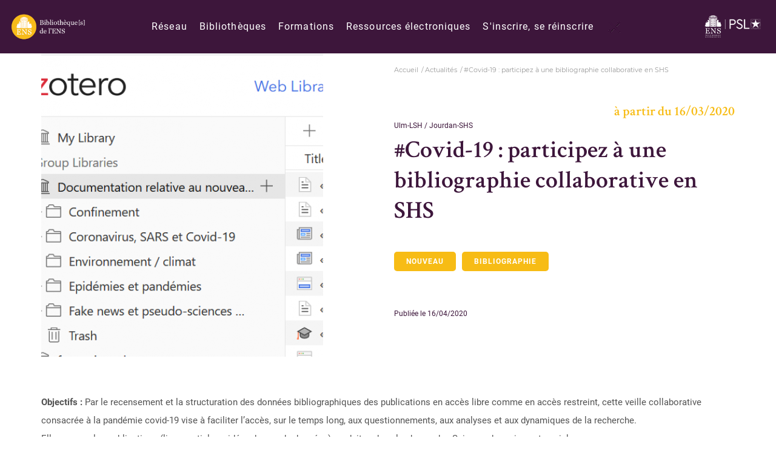

--- FILE ---
content_type: text/html; charset=UTF-8
request_url: https://bib.ens.psl.eu/actualites/covid-19-participez-une-bibliographie-collaborative-en-shs
body_size: 5288
content:
<!DOCTYPE html>
<html lang="fr" dir="ltr" prefix="og: https://ogp.me/ns#">
  <head>
    <meta charset="utf-8" />
<link rel="canonical" href="https://bib.ens.psl.eu/actualites/covid-19-participez-une-bibliographie-collaborative-en-shs" />
<meta name="Generator" content="Drupal 10 (https://www.drupal.org)" />
<meta name="MobileOptimized" content="width" />
<meta name="HandheldFriendly" content="true" />
<meta name="viewport" content="width=device-width, initial-scale=1.0" />
<link rel="icon" href="/sites/default/files/favicon.png" type="image/png" />
<link rel="alternate" hreflang="fr" href="https://bib.ens.psl.eu/actualites/covid-19-participez-une-bibliographie-collaborative-en-shs" />

    <title>#Covid-19 : participez à une bibliographie collaborative en SHS | Rubens</title>
    <link rel="stylesheet" media="all" href="/themes/contrib/stable/css/core/components/progress.module.css?t7q8a0" />
<link rel="stylesheet" media="all" href="/themes/contrib/stable/css/core/components/ajax-progress.module.css?t7q8a0" />
<link rel="stylesheet" media="all" href="/themes/contrib/stable/css/views/views.module.css?t7q8a0" />
<link rel="stylesheet" media="all" href="/modules/contrib/paragraphs/css/paragraphs.unpublished.css?t7q8a0" />
<link rel="stylesheet" media="all" href="/themes/contrib/stable/css/core/assets/vendor/normalize-css/normalize.css?t7q8a0" />
<link rel="stylesheet" media="all" href="/themes/contrib/stable/css/core/normalize-fixes.css?t7q8a0" />
<link rel="stylesheet" media="all" href="/themes/contrib/classy/css/components/progress.css?t7q8a0" />
<link rel="stylesheet" media="all" href="/themes/contrib/classy/css/components/messages.css?t7q8a0" />
<link rel="stylesheet" media="all" href="/themes/custom/advency/dist/fonts.css?t7q8a0" />
<link rel="stylesheet" media="all" href="/themes/custom/advency/dist/style.css?t7q8a0" />
<link rel="stylesheet" media="all" href="/themes/custom/advency/dist/css/main-common.css?t7q8a0" />

    
    <meta name="viewport" content="width=device-width, initial-scale=1.0, maximum-scale=1.0, user-scalable=no">
    <meta name="HandheldFriendly" content="true" />
    <meta name="apple-touch-fullscreen" content="YES" />
    <meta name="theme-color" content="#3d163b">
    <!-- Matomo -->

      <script>

        var _paq = window._paq = window._paq || [];

        /* tracker methods like "setCustomDimension" should be called before "trackPageView" */

        _paq.push(['trackPageView']);

        _paq.push(['enableLinkTracking']);

        (function() {

          var u="//stats-web.ens.psl.eu/";

          _paq.push(['setTrackerUrl', u+'matomo.php']);

          _paq.push(['setSiteId', '9']);

          var d=document, g=d.createElement('script'), s=d.getElementsByTagName('script')[0];

          g.async=true; g.src=u+'matomo.js'; s.parentNode.insertBefore(g,s);

        })();

      </script>

    <!-- End Matomo Code -->
  </head>
  <body>
    <a href="#main-content" class="visually-hidden focusable">
      Aller au contenu principal
    </a>
    
      <div class="dialog-off-canvas-main-canvas" data-off-canvas-main-canvas>
    <main id="page_wrapper">
    <header id="header">
    <div id="header_fixed">        
        <div class="row">
            <div id="header_left">
                <a aria-label="Revenir sur la page d'accueil" href="/accueil"><img alt="Alt image header" src="/sites/default/files/logorubens.png"/></a>
            </div>            
            <div id="header_middle">  
                <nav>              
                    
              <ul class="menu">
                    <li class="menu-item menu-item--expanded">
        <a href="/" class="network" data-drupal-link-system-path="&lt;front&gt;">Réseau</a>
                                <ul class="menu">
                    <li class="menu-item">
        <a href="/qui-sommes-nous" data-drupal-link-system-path="node/41">Qui sommes-nous</a>
              </li>
                <li class="menu-item">
        <a href="/informations-pratiques" data-drupal-link-system-path="node/42">Informations pratiques</a>
              </li>
                <li class="menu-item">
        <a href="/contacts" data-drupal-link-system-path="node/4">Contacts</a>
              </li>
                <li class="menu-item">
        <a href="/acces-ouvert" data-drupal-link-system-path="node/12">Accès ouvert</a>
              </li>
        </ul>
  
              </li>
                <li class="menu-item menu-item--expanded">
        <span class="libraries">Bibliothèques</span>
                                <ul class="menu">
                    <li class="menu-item menu-item--collapsed">
        <a href="/ulm-lsh-jourdan-shs" data-drupal-link-system-path="node/20">Bibliothèque des Lettres et Sciences humaines et sociales Ulm-Jourdan</a>
              </li>
                <li class="menu-item">
        <a href="/archives-husserl" data-drupal-link-system-path="node/7">Bibliothèque des Archives Husserl</a>
              </li>
                <li class="menu-item">
        <a href="/archeologie" data-drupal-link-system-path="node/8">Bibliothèque d&#039;archéologie</a>
              </li>
                <li class="menu-item">
        <a href="/centre-documentaire-du-caphes" data-drupal-link-system-path="node/24">Centre documentaire du CAPHÉS</a>
              </li>
                <li class="menu-item">
        <a href="/institut-textes-et-manuscrits-modernes" data-drupal-link-system-path="node/29">Bibliothèque de l&#039;Institut des textes et manuscrits modernes</a>
              </li>
                <li class="menu-item">
        <a href="http://www.math.ens.fr/bibliotheque/" target="_blank">Bibliothèque de mathématiques et informatique</a>
              </li>
                <li class="menu-item">
        <a href="/sciences-experimentales" data-drupal-link-system-path="node/26">Bibliothèque des Sciences expérimentales</a>
              </li>
                <li class="menu-item">
        <a href="/agregation-physique-et-chimie" data-drupal-link-system-path="node/27">Bibliothèque de l&#039;agrégation physique et chimie</a>
              </li>
                <li class="menu-item">
        <a href="/physique-theorique" data-drupal-link-system-path="node/28">Bibliothèque de physique théorique</a>
              </li>
        </ul>
  
              </li>
                <li class="menu-item">
        <a href="/formations" data-drupal-link-system-path="node/38">Formations</a>
              </li>
                <li class="menu-item">
        <a href="https://bib.ens.psl.eu/ulm-lsh-jourdan-shs/collections/ressources-electroniques">Ressources électroniques</a>
              </li>
                <li class="menu-item">
        <a href="/sinscrire-se-reinscrire" data-drupal-link-system-path="node/69">S&#039;inscrire, se réinscrire</a>
              </li>
        </ul>
  


                </nav>                
                <span class="recherche_header">Rechercher</span>                
                                <div id="burger_wrap">
                    <div id="burger"></div>
                </div>
            </div>
            <div id="header_right">
                <a aria-label="Accéder au site www.ens.fr/" href="http://www.ens.fr/" target="_blank"><img src="/themes/custom/advency/dist/img/logorightrubens.png"/></a>
            </div> 
        </div>                
        <div class="recherche_block">
            <div class="container">
                <form action="https://bib.ens.psl.eu/recherche" id="header_search">
                    <input id="search_field_header" type="text" name="search" placeholder="Rechercher dans le site"/>
                    <div class="form-submit">
                        <input type="submit"/>
                    </div>
                </form>
                <i id="search_close"></i>
            </div>
        </div>
    </div>
</header>
    <div id="page" class="news_detail">
        <div class="container">
              <div class="region region-content">
    <div data-drupal-messages-fallback class="hidden"></div><section id="news_banner">    
    <div class="row">
        <div id="banner_content">
            <div class="inner">
                <div id="breadcrumb"><div id="block-filsdariane" class="block block-system block-system-breadcrumb-block">
  
    
        <nav class="breadcrumb" role="navigation" aria-labelledby="system-breadcrumb">
    <h2 id="system-breadcrumb" class="visually-hidden">Fil d'Ariane</h2>
    <ol>
          <li>
                  <a href="/">Accueil</a>
              </li>
          <li>
                  <a href="/actualites">Actualités</a>
              </li>
          <li>
                  #Covid-19 : participez à une bibliographie collaborative en SHS
              </li>
        </ol>
  </nav>

  </div>
</div>         
                <div class="news_top">   
                                            <span class="date">à partir du 16/03/2020</span>
                                        <span class="library">Ulm-LSH / Jourdan-SHS</span>
                </div>    
                <h1>#Covid-19 : participez à une bibliographie collaborative en SHS</h1>  
                                    <ul class="liste_thematiques"><li class="thematique_element">
                                    <a href="/actualites?category=12"><div class="views-element-container"><div class="view view-term-label view-id-term_label view-display-id-block_1 js-view-dom-id-1d139dea0ae41f44729dbc9fc60ca082ee06880dc5591c9d623afe5fcd126026">
  
    
      
      <div class="view-content">
      



  
    Nouveau

  


    </div>
  
          </div>
</div>
</a>
                                </li><li class="thematique_element">
                                    <a href="/actualites?category=9"><div class="views-element-container"><div class="view view-term-label view-id-term_label view-display-id-block_1 js-view-dom-id-4f2c3a8839d1eda40e6196d118b3b79fd4ff7af8494c5d6cb2160472a272f788">
  
    
      
      <div class="view-content">
      



  
    Bibliographie

  


    </div>
  
          </div>
</div>
</a>
                                </li></ul>
                            </div>           
            <span class="created_date">Publiée le 16/04/2020</span>            
        </div>   
        <figure>  <img loading="lazy" src="/sites/default/files/styles/465_500_image_header_actu_/public/images/actualites/image-header/Zotero%20actu_2.png?itok=cvHEq3hw" width="465" height="500" alt="" class="image-style-_65-500-image-header-actu-" />


</figure> 
    </div>        
</section>
<section id="node_content"> 
    <ul class="liste_paragraphs">
        <li class="texte_seul rte" >
    <p><strong>Objectifs : </strong>Par le recensement et la structuration des données bibliographiques des publications en accès libre comme en accès restreint, cette veille collaborative consacrée à la pandémie covid-19 vise à faciliter l’accès, sur le temps long, aux questionnements, aux analyses et aux dynamiques de la recherche.<br />
Elle recense les publications (livres, articles, vidéos, bases de données) produites dans le champ des Sciences humaines et sociales.<br />
Elle intègre les articles de presse généraliste lorsqu’ils sont signés par un chercheur reconnu par sa communauté, ou lorsqu’il s’agit de synthèses de fonds visant à contrer la diffusion d’information douteuses (<em>fake news</em>).<br />
Pluridisciplinaire, elle ne s’interdit pas le recensement des articles médicaux qui ont fait date sur le sujet, ce champ étant par ailleurs couvert de façon approfondie par d’autres initiatives (CNRS et CHU). Dans le même esprit d’interdisciplinarité, elle signale les articles de modélisation mathématique.<br />
Elle est portée par la bibliothèque de l’École normale supérieure - PSL.</p>

<p>La consultation de la bibliographie est libre. Elle est conçue en direction des étudiants, enseignants et chercheurs.</p>

<p><strong>Partenaires :</strong> Cette bibliographie collaborative sur le covid-19 dans le champ des SHS participe de l'initiative conjointe CNRS INSERM de créer une coordination HS3P-CriSE Crises sanitaires et environnementales - Humanités, sciences sociales, santé publique</p>

<p><span class="css-901oao css-16my406 r-1qd0xha r-ad9z0x r-bcqeeo r-qvutc0">Pour la consulter et/ou contribuer n'hésitez pas à suivre et relayer ce lien vers le groupe Zotero de la bibliothèque :</span></p>

<p><a href="https://www.zotero.org/groups/2467117/documentation_relative_au_nouveau_coronavirus_sars-cov-2/library">https://www.zotero.org/groups/2467117/documentation_relative_au_nouveau_coronavirus_sars-cov-2/library</a></p>

<p>Une question sur le fonctionnement de Zotero ?</p>

<p><a href="https://bib.ens.psl.eu/formations">https://bib.ens.psl.eu/formations</a></p>

<p>&nbsp;</p>

<p>&nbsp;</p>

</li>
    </ul>
</section>
  </div>

        </div>

    </div>
    <footer id="footer">
    <section id="footer_top">
        <div class="container">
            <div id="back_to_top">
                <span class="arrow"></span>
                <span aria-label="Remonter en haut de la page" class="text" role="img">Haut de page</span>
            </div>
            <div class="row">
              
                <div class="footer_col logo">
                  <a aria-label="Accéder à la page d'accueil" class="logo_link" href="/accueil"><img alt="Alt image footer" src="/themes/custom/advency/dist/img/logofooterrubens.png" /></a>
                    
                  <p>Réseau des bibliothèques de l'École normale supérieure</p>    
                    
                  
              <ul class="menu">
                    <li class="menu-item">
        <a href="https://twitter.com/ENS_ULM" class="twitter" target="_blank" aria-label="Accéder à notre page Twitter">Twitter</a>
              </li>
                <li class="menu-item">
        <a href="https://www.instagram.com/normalesup/" class="instagram" target="_blank" aria-label="Accéder à notre page Instagram">Instagram</a>
              </li>
                <li class="menu-item">
        <a href="https://www.facebook.com/Ecole.normale.superieure.ulm" class="facebook" target="_blank" aria-label="Accéder à notre page Facebook">Facebook</a>
              </li>
        </ul>
  


                </div>

                <div class="footer_col menu reseau">
                  <span class="titre">Le Réseau</span>
                    
              <ul class="menu">
                    <li class="menu-item">
        <a href="/qui-sommes-nous" data-drupal-link-system-path="node/41">Qui sommes-nous ?</a>
              </li>
                <li class="menu-item">
        <a href="/informations-pratiques" data-drupal-link-system-path="node/42">Informations pratiques</a>
              </li>
                <li class="menu-item">
        <a href="/contacts" data-drupal-link-system-path="node/4">Contacts</a>
              </li>
                <li class="menu-item">
        <a href="/formations" data-drupal-link-system-path="node/38">Formations</a>
              </li>
                <li class="menu-item">
        <a href="/ulm-lsh-jourdan-shs/organigramme" data-drupal-link-system-path="node/92">Organigramme des bibliothèques intégrées</a>
              </li>
                <li class="menu-item">
        <a href="https://bib.ens.psl.eu/politique-de-confidentialite">Politique de confidentialité</a>
              </li>
        </ul>
  


                </div>
                <div class="footer_col menu liens_utiles">
                    <span class="titre">Liens utiles</span>
                    
              <ul class="menu">
                    <li class="menu-item">
        <a href="https://www.ens.fr/" target="_blank">Site de l&#039;ENS</a>
              </li>
                <li class="menu-item">
        <a href="https://catalogue.bib.ens.psl.eu/" target="_blank">Catalogue commun RUBENS</a>
              </li>
                <li class="menu-item">
        <a href="http://www.calames.abes.fr/pub/#details?id=FileId-1088">Archives &amp; manuscrits</a>
              </li>
                <li class="menu-item">
        <a href="https://explore.psl.eu/fr/landing" target="_blank">PSL-Explore</a>
              </li>
        </ul>
  


                </div>

              
            </div>
        </div>
    </section>
    <section id="footer_bottom">
        <div class="container">
            <p class="footer_bottom_col">© 2026 Rubens - <a href="/mentions-legales">Mentions légales</a> - <a href="https://bib.ens.psl.eu/plan-du-site">Plan du site</a> - Réalisation <a target="_blank" href="https://www.advency.fr">Advency</a></p>
        </div>
    </section>
</footer>


</main>

  </div>

    
    <script type="application/json" data-drupal-selector="drupal-settings-json">{"path":{"baseUrl":"\/","pathPrefix":"","currentPath":"node\/411","currentPathIsAdmin":false,"isFront":false,"currentLanguage":"fr"},"pluralDelimiter":"\u0003","suppressDeprecationErrors":true,"ajaxPageState":{"libraries":"eJxFjEsKAyEQBS_k2Gd6auMI7QffOIM5fSAhZFMUtSikW1vckq0H2MFrW2nZRQO5JYD686okstLFPlVanxVWXuoGJvLEOClprgHz_-JXGytY4anJcfPS-n3eRR_Kh772tEzfZ-o1mA","theme":"advency","theme_token":null},"ajaxTrustedUrl":[],"user":{"uid":0,"permissionsHash":"939b0edbb921b0c2fc0a3785846980a36bccdc9542a69e0809373ae379581e1e"}}</script>
<script src="/core/assets/vendor/jquery/jquery.min.js?v=3.7.1"></script>
<script src="/core/assets/vendor/once/once.min.js?v=1.0.1"></script>
<script src="/sites/default/files/languages/fr_Zg3TrU0UhmWD0XrFmKN7W8kHxRMAZH_7ePiuwJy6YBU.js?t7q8a0"></script>
<script src="/core/misc/drupalSettingsLoader.js?v=10.5.6"></script>
<script src="/core/misc/drupal.js?v=10.5.6"></script>
<script src="/core/misc/drupal.init.js?v=10.5.6"></script>
<script src="/core/assets/vendor/tabbable/index.umd.min.js?v=6.2.0"></script>
<script src="/core/misc/progress.js?v=10.5.6"></script>
<script src="/core/assets/vendor/loadjs/loadjs.min.js?v=4.3.0"></script>
<script src="/core/misc/debounce.js?v=10.5.6"></script>
<script src="/core/misc/announce.js?v=10.5.6"></script>
<script src="/core/misc/message.js?v=10.5.6"></script>
<script src="/core/misc/ajax.js?v=10.5.6"></script>
<script src="/themes/contrib/stable/js/ajax.js?v=10.5.6"></script>
<script src="/themes/custom/advency/dist/bundle.js?v=8.0.0-adv"></script>
<script src="/themes/custom/advency/dist/grid.js?v=8.0.0-adv"></script>
<script src="/themes/custom/advency/dist/parallax.js?v=8.0.0-adv"></script>
        
       <!-- <script src="/themes/custom/advency/js/share.js"></script>
        <script src="/themes/custom/advency/js/postuler.js"></script>
        <script src="/themes/custom/advency/js/loginform.js"></script>        -->
  </body>
</html>



--- FILE ---
content_type: text/css
request_url: https://bib.ens.psl.eu/themes/custom/advency/dist/fonts.css?t7q8a0
body_size: 386
content:
/* === Crimson Text - 600 */
@font-face {
	font-family: 'Crimson Text';
	font-style: normal;
	font-weight: 600;
	font-display: swap;
	src: url("./font/CrimsonText-SemiBold.eot");
	src: local("Crimson Text SemiBold"),
		local("CrimsonText-SemiBold"),
		url("./font/CrimsonText-SemiBold.eot") format("embedded-opentype"),
		url("./font/CrimsonText-SemiBold.woff2") format("woff2"),
		url("./font/CrimsonText-SemiBold.woff") format("woff"),
		url("./font/CrimsonText-SemiBold.ttf") format("truetype"),
		url("./font/CrimsonText-SemiBold.svg") format("svg");
}

/* === Montserrat - regular */
@font-face {
	font-family: 'Montserrat';
	font-style: normal;
	font-weight: 400;
	font-display: swap;
	src: url("./font/Montserrat-Regular.eot");
	src: local("Montserrat Regular"),
		local("Montserrat-Regular"),
		url("./font/Montserrat-Regular.eot") format("embedded-opentype"),
		url("./font/Montserrat-Regular.woff2") format("woff2"),
		url("./font/Montserrat-Regular.woff") format("woff"),
		url("./font/Montserrat-Regular.ttf") format("truetype"),
		url("./font/Montserrat-Regular.svg") format("svg");
}

/* === Roboto - regular */
@font-face {
	font-family: 'Roboto';
	font-style: normal;
	font-weight: 400;
	font-display: swap;
	src: url("./font/Roboto-Regular.eot");
	src: local("Roboto"),
		local("Roboto-Regular"),
		url("./font/Roboto-Regular.eot") format("embedded-opentype"),
		url("./font/Roboto-Regular.woff2") format("woff2"),
		url("./font/Roboto-Regular.woff") format("woff"),
		url("./font/Roboto-Regular.ttf") format("truetype"),
		url("./font/Roboto-Regular.svg") format("svg");
}

/* === Roboto - 700 */
@font-face {
	font-family: 'Roboto';
	font-style: normal;
	font-weight: 700;
	font-display: swap;
	src: url("./font/Roboto-Bold.eot");
	src: local("Roboto Bold"),
		local("Roboto-Bold"),
		url("./font/Roboto-Bold.eot") format("embedded-opentype"),
		url("./font/Roboto-Bold.woff2") format("woff2"),
		url("./font/Roboto-Bold.woff") format("woff"),
		url("./font/Roboto-Bold.ttf") format("truetype"),
		url("./font/Roboto-Bold.svg") format("svg");
}


--- FILE ---
content_type: text/css
request_url: https://bib.ens.psl.eu/themes/custom/advency/dist/style.css?t7q8a0
body_size: 27337
content:
.owl-carousel{display:none;width:100%;-webkit-tap-highlight-color:rgba(0,0,0,0);position:relative;z-index:1}.owl-carousel .owl-stage{position:relative;-ms-touch-action:pan-Y;touch-action:manipulation;-moz-backface-visibility:hidden}.owl-carousel .owl-stage:after{content:".";display:block;clear:both;visibility:hidden;line-height:0;height:0}.owl-carousel .owl-stage-outer{position:relative;overflow:hidden;-webkit-transform:translate3d(0px, 0px, 0px)}.owl-carousel .owl-wrapper,.owl-carousel .owl-item{-webkit-backface-visibility:hidden;-moz-backface-visibility:hidden;-ms-backface-visibility:hidden;-webkit-transform:translate3d(0, 0, 0);-moz-transform:translate3d(0, 0, 0);-ms-transform:translate3d(0, 0, 0)}.owl-carousel .owl-item{position:relative;min-height:1px;float:left;-webkit-backface-visibility:hidden;-webkit-tap-highlight-color:rgba(0,0,0,0);-webkit-touch-callout:none}.owl-carousel .owl-item img{display:block;width:100%}.owl-carousel .owl-nav.disabled,.owl-carousel .owl-dots.disabled{display:none}.owl-carousel .owl-nav .owl-prev,.owl-carousel .owl-nav .owl-next,.owl-carousel .owl-dot{cursor:pointer;-webkit-user-select:none;-khtml-user-select:none;-moz-user-select:none;-ms-user-select:none;user-select:none}.owl-carousel .owl-nav button.owl-prev,.owl-carousel .owl-nav button.owl-next,.owl-carousel button.owl-dot{background:none;color:inherit;border:none;padding:0 !important;font:inherit}.owl-carousel.owl-loaded{display:block}.owl-carousel.owl-loading{opacity:0;display:block}.owl-carousel.owl-hidden{opacity:0}.owl-carousel.owl-refresh .owl-item{visibility:hidden}.owl-carousel.owl-drag .owl-item{touch-action:pan-y;-webkit-user-select:none;-moz-user-select:none;-ms-user-select:none;user-select:none}.owl-carousel.owl-grab{cursor:move;cursor:grab}.owl-carousel.owl-rtl{direction:rtl}.owl-carousel.owl-rtl .owl-item{float:right}.no-js .owl-carousel{display:block}html,body,div,span,applet,object,iframe,h1,h2,h3,h4,h5,h6,p,blockquote,pre,a,abbr,acronym,address,big,cite,code,del,dfn,em,img,ins,kbd,q,s,samp,small,strike,strong,sub,sup,tt,var,b,u,i,center,dl,dt,dd,ol,ul,li,fieldset,form,label,legend,table,caption,tbody,tfoot,thead,tr,th,td,article,aside,canvas,details,embed,figure,figcaption,footer,header,hgroup,menu,nav,output,ruby,section,summary,time,mark,audio,video{margin:0;padding:0;border:0;font-size:100%;font:inherit;vertical-align:baseline}article,aside,details,figcaption,figure,footer,header,hgroup,menu,nav,section,main{display:block}body{line-height:1}ol,ul{list-style:none}blockquote,q{quotes:none}blockquote:before,blockquote:after{content:"";content:none}q:before,q:after{content:"";content:none}table{border-collapse:collapse;border-spacing:0}a{text-decoration:none}body{background-color:#fff;font-family:"Roboto",sans-serif}body *{-webkit-font-smoothing:antialiased;-moz-osx-font-smoothing:grayscale;box-sizing:border-box}.visually-hidden{display:none !important}a{transition:all .3s linear}.owl-carousel .owl-item img{height:auto}body.toolbar-fixed #header{top:80px}.container{max-width:1144px;margin-right:auto;margin-left:auto;position:relative;z-index:55}.container::before,.container::after{display:table;content:" ";flex-basis:0;order:1}.container::after{clear:both}@media print,screen and (max-width: 74.99875em){.container{max-width:940px}}@media print,screen and (max-width: 63.99875em){.container{max-width:600px}}@media print,screen and (max-width: 39.99875em){.container{max-width:100%;padding:0px 20px}}@media screen and (max-width: 400px){.container{padding:0px 15px}}.container_big{max-width:1365px;margin:0px auto}.drop-enter-active,.drop-leave-active{transition:all .3s ease-in-out;overflow:hidden}.drop-enter,.drop-leave-to{max-height:0;opacity:0}.drop-leave,.drop-enter-to{max-height:600px;opacity:1}.fade-enter-active,.fade-leave-active{transition:opacity .3s}.fade-enter,.fade-leave-active,.fade-leave-to{opacity:0}.jump-enter-active{animation:jump .2s}.jump-leave-active{animation:jump .2s reverse}@keyframes jump{0%{transform:translateY(10px)}50%{transform:translateY(-10px)}100%{transform:translateY(0)}}.long-form-enter-active{transition:all .2s ease}.long-form-leave-active{transition:all .5s cubic-bezier(1, 0.5, 0.8, 1)}.long-form-enter,.long-form-leave-to{border-right:solid 1px #ddd !important;opacity:0;transform:scaleX(0)}.scale-up-enter-active{animation:scaleUp .2s}.scale-up-leave-active{animation:scaleUp .2s reverse}@keyframes scaleUp{0%{transform:scale3D(1, 1, 1)}50%{transform:scale3D(1.2, 1.2, 1.2)}100%{transform:scale3D(1, 1, 1)}}.scale-down-enter-active{animation:scaleDown .2s}.scale-down-leave-active{animation:scaleDown .2s reverse}@keyframes scaleDown{0%{transform:scale3D(1.2, 1.2, 1.2)}50%{transform:scale3D(0.8, 0.8, 0.8)}100%{transform:scale3D(1, 1, 1)}}.slide-left-enter-active{animation:slideLeft .2s}.slide-left-leave-active{animation:slideLeft .2s reverse}@keyframes slideLeft{0%{transform:translate3d(30px, 0, 0)}70%{transform:translate3d(-5px, 0, 0)}100%{transform:translate3d(0, 0, 0)}}.slide-right-enter-active{animation:slideRight .2s}.slide-right-leave-active{animation:slideRight .2s reverse}.slideDown-enter-active{animation:slideInDown .3s}.slideDown-leave-active{animation:slideInDown .5s reverse}.fadeDown-enter-active{animation:fadeInDown .3s}.fadeDown-leave-active{animation:fadeInDown .3s reverse}@keyframes slideRight{0%{transform:translate3d(-30px, 0, 0)}70%{transform:translate3d(5px, 0, 0)}100%{transform:translate3d(0, 0, 0)}}@-webkit-keyframes bounceIn{from,20%,40%,60%,80%,to{-webkit-animation-timing-function:cubic-bezier(0.215, 0.61, 0.355, 1);animation-timing-function:cubic-bezier(0.215, 0.61, 0.355, 1)}0%{opacity:0;-webkit-transform:scale3d(0.3, 0.3, 0.3);transform:scale3d(0.3, 0.3, 0.3)}20%{-webkit-transform:scale3d(1.1, 1.1, 1.1);transform:scale3d(1.1, 1.1, 1.1)}40%{-webkit-transform:scale3d(0.9, 0.9, 0.9);transform:scale3d(0.9, 0.9, 0.9)}60%{opacity:1;-webkit-transform:scale3d(1.03, 1.03, 1.03);transform:scale3d(1.03, 1.03, 1.03)}80%{-webkit-transform:scale3d(0.97, 0.97, 0.97);transform:scale3d(0.97, 0.97, 0.97)}to{opacity:1;-webkit-transform:scale3d(1, 1, 1);transform:scale3d(1, 1, 1)}}@keyframes bounceIn{from,20%,40%,60%,80%,to{-webkit-animation-timing-function:cubic-bezier(0.215, 0.61, 0.355, 1);animation-timing-function:cubic-bezier(0.215, 0.61, 0.355, 1)}0%{opacity:0;-webkit-transform:scale3d(0.3, 0.3, 0.3);transform:scale3d(0.3, 0.3, 0.3)}20%{-webkit-transform:scale3d(1.1, 1.1, 1.1);transform:scale3d(1.1, 1.1, 1.1)}40%{-webkit-transform:scale3d(0.9, 0.9, 0.9);transform:scale3d(0.9, 0.9, 0.9)}60%{opacity:1;-webkit-transform:scale3d(1.03, 1.03, 1.03);transform:scale3d(1.03, 1.03, 1.03)}80%{-webkit-transform:scale3d(0.97, 0.97, 0.97);transform:scale3d(0.97, 0.97, 0.97)}to{opacity:1;-webkit-transform:scale3d(1, 1, 1);transform:scale3d(1, 1, 1)}}@-webkit-keyframes bounceOut{20%{-webkit-transform:scale3d(0.9, 0.9, 0.9);transform:scale3d(0.9, 0.9, 0.9)}50%,55%{opacity:1;-webkit-transform:scale3d(1.1, 1.1, 1.1);transform:scale3d(1.1, 1.1, 1.1)}to{opacity:0;-webkit-transform:scale3d(0.3, 0.3, 0.3);transform:scale3d(0.3, 0.3, 0.3)}}@keyframes bounceOut{20%{-webkit-transform:scale3d(0.9, 0.9, 0.9);transform:scale3d(0.9, 0.9, 0.9)}50%,55%{opacity:1;-webkit-transform:scale3d(1.1, 1.1, 1.1);transform:scale3d(1.1, 1.1, 1.1)}to{opacity:0;-webkit-transform:scale3d(0.3, 0.3, 0.3);transform:scale3d(0.3, 0.3, 0.3)}}@-webkit-keyframes bounceInDown{from,60%,75%,90%,to{-webkit-animation-timing-function:cubic-bezier(0.215, 0.61, 0.355, 1);animation-timing-function:cubic-bezier(0.215, 0.61, 0.355, 1)}0%{opacity:0;-webkit-transform:translate3d(0, -3000px, 0);transform:translate3d(0, -3000px, 0)}60%{opacity:1;-webkit-transform:translate3d(0, 25px, 0);transform:translate3d(0, 25px, 0)}75%{-webkit-transform:translate3d(0, -10px, 0);transform:translate3d(0, -10px, 0)}90%{-webkit-transform:translate3d(0, 5px, 0);transform:translate3d(0, 5px, 0)}to{-webkit-transform:none;transform:none}}@keyframes bounceInDown{from,60%,75%,90%,to{-webkit-animation-timing-function:cubic-bezier(0.215, 0.61, 0.355, 1);animation-timing-function:cubic-bezier(0.215, 0.61, 0.355, 1)}0%{opacity:0;-webkit-transform:translate3d(0, -3000px, 0);transform:translate3d(0, -3000px, 0)}60%{opacity:1;-webkit-transform:translate3d(0, 25px, 0);transform:translate3d(0, 25px, 0)}75%{-webkit-transform:translate3d(0, -10px, 0);transform:translate3d(0, -10px, 0)}90%{-webkit-transform:translate3d(0, 5px, 0);transform:translate3d(0, 5px, 0)}to{-webkit-transform:none;transform:none}}@-webkit-keyframes bounceOutDown{20%{-webkit-transform:translate3d(0, 10px, 0);transform:translate3d(0, 10px, 0)}40%,45%{opacity:1;-webkit-transform:translate3d(0, -20px, 0);transform:translate3d(0, -20px, 0)}to{opacity:0;-webkit-transform:translate3d(0, 2000px, 0);transform:translate3d(0, 2000px, 0)}}@keyframes bounceOutDown{20%{-webkit-transform:translate3d(0, 10px, 0);transform:translate3d(0, 10px, 0)}40%,45%{opacity:1;-webkit-transform:translate3d(0, -20px, 0);transform:translate3d(0, -20px, 0)}to{opacity:0;-webkit-transform:translate3d(0, 2000px, 0);transform:translate3d(0, 2000px, 0)}}@-webkit-keyframes bounceInLeft{from,60%,75%,90%,to{-webkit-animation-timing-function:cubic-bezier(0.215, 0.61, 0.355, 1);animation-timing-function:cubic-bezier(0.215, 0.61, 0.355, 1)}0%{opacity:0;-webkit-transform:translate3d(-3000px, 0, 0);transform:translate3d(-3000px, 0, 0)}60%{opacity:1;-webkit-transform:translate3d(25px, 0, 0);transform:translate3d(25px, 0, 0)}75%{-webkit-transform:translate3d(-10px, 0, 0);transform:translate3d(-10px, 0, 0)}90%{-webkit-transform:translate3d(5px, 0, 0);transform:translate3d(5px, 0, 0)}to{-webkit-transform:none;transform:none}}@keyframes bounceInLeft{from,60%,75%,90%,to{-webkit-animation-timing-function:cubic-bezier(0.215, 0.61, 0.355, 1);animation-timing-function:cubic-bezier(0.215, 0.61, 0.355, 1)}0%{opacity:0;-webkit-transform:translate3d(-3000px, 0, 0);transform:translate3d(-3000px, 0, 0)}60%{opacity:1;-webkit-transform:translate3d(25px, 0, 0);transform:translate3d(25px, 0, 0)}75%{-webkit-transform:translate3d(-10px, 0, 0);transform:translate3d(-10px, 0, 0)}90%{-webkit-transform:translate3d(5px, 0, 0);transform:translate3d(5px, 0, 0)}to{-webkit-transform:none;transform:none}}@-webkit-keyframes bounceOutLeft{20%{opacity:1;-webkit-transform:translate3d(20px, 0, 0);transform:translate3d(20px, 0, 0)}to{opacity:0;-webkit-transform:translate3d(-2000px, 0, 0);transform:translate3d(-2000px, 0, 0)}}@keyframes bounceOutLeft{20%{opacity:1;-webkit-transform:translate3d(20px, 0, 0);transform:translate3d(20px, 0, 0)}to{opacity:0;-webkit-transform:translate3d(-2000px, 0, 0);transform:translate3d(-2000px, 0, 0)}}@-webkit-keyframes bounceInRight{from,60%,75%,90%,to{-webkit-animation-timing-function:cubic-bezier(0.215, 0.61, 0.355, 1);animation-timing-function:cubic-bezier(0.215, 0.61, 0.355, 1)}from{opacity:0;-webkit-transform:translate3d(3000px, 0, 0);transform:translate3d(3000px, 0, 0)}60%{opacity:1;-webkit-transform:translate3d(-25px, 0, 0);transform:translate3d(-25px, 0, 0)}75%{-webkit-transform:translate3d(10px, 0, 0);transform:translate3d(10px, 0, 0)}90%{-webkit-transform:translate3d(-5px, 0, 0);transform:translate3d(-5px, 0, 0)}to{-webkit-transform:none;transform:none}}@keyframes bounceInRight{from,60%,75%,90%,to{-webkit-animation-timing-function:cubic-bezier(0.215, 0.61, 0.355, 1);animation-timing-function:cubic-bezier(0.215, 0.61, 0.355, 1)}from{opacity:0;-webkit-transform:translate3d(3000px, 0, 0);transform:translate3d(3000px, 0, 0)}60%{opacity:1;-webkit-transform:translate3d(-25px, 0, 0);transform:translate3d(-25px, 0, 0)}75%{-webkit-transform:translate3d(10px, 0, 0);transform:translate3d(10px, 0, 0)}90%{-webkit-transform:translate3d(-5px, 0, 0);transform:translate3d(-5px, 0, 0)}to{-webkit-transform:none;transform:none}}@-webkit-keyframes bounceOutRight{20%{opacity:1;-webkit-transform:translate3d(-20px, 0, 0);transform:translate3d(-20px, 0, 0)}to{opacity:0;-webkit-transform:translate3d(2000px, 0, 0);transform:translate3d(2000px, 0, 0)}}@keyframes bounceOutRight{20%{opacity:1;-webkit-transform:translate3d(-20px, 0, 0);transform:translate3d(-20px, 0, 0)}to{opacity:0;-webkit-transform:translate3d(2000px, 0, 0);transform:translate3d(2000px, 0, 0)}}@-webkit-keyframes bounceInUp{from,60%,75%,90%,to{-webkit-animation-timing-function:cubic-bezier(0.215, 0.61, 0.355, 1);animation-timing-function:cubic-bezier(0.215, 0.61, 0.355, 1)}from{opacity:0;-webkit-transform:translate3d(0, 3000px, 0);transform:translate3d(0, 3000px, 0)}60%{opacity:1;-webkit-transform:translate3d(0, -20px, 0);transform:translate3d(0, -20px, 0)}75%{-webkit-transform:translate3d(0, 10px, 0);transform:translate3d(0, 10px, 0)}90%{-webkit-transform:translate3d(0, -5px, 0);transform:translate3d(0, -5px, 0)}to{-webkit-transform:translate3d(0, 0, 0);transform:translate3d(0, 0, 0)}}@keyframes bounceInUp{from,60%,75%,90%,to{-webkit-animation-timing-function:cubic-bezier(0.215, 0.61, 0.355, 1);animation-timing-function:cubic-bezier(0.215, 0.61, 0.355, 1)}from{opacity:0;-webkit-transform:translate3d(0, 3000px, 0);transform:translate3d(0, 3000px, 0)}60%{opacity:1;-webkit-transform:translate3d(0, -20px, 0);transform:translate3d(0, -20px, 0)}75%{-webkit-transform:translate3d(0, 10px, 0);transform:translate3d(0, 10px, 0)}90%{-webkit-transform:translate3d(0, -5px, 0);transform:translate3d(0, -5px, 0)}to{-webkit-transform:translate3d(0, 0, 0);transform:translate3d(0, 0, 0)}}@-webkit-keyframes bounceOutUp{20%{-webkit-transform:translate3d(0, -10px, 0);transform:translate3d(0, -10px, 0)}40%,45%{opacity:1;-webkit-transform:translate3d(0, 20px, 0);transform:translate3d(0, 20px, 0)}to{opacity:0;-webkit-transform:translate3d(0, -2000px, 0);transform:translate3d(0, -2000px, 0)}}@keyframes bounceOutUp{20%{-webkit-transform:translate3d(0, -10px, 0);transform:translate3d(0, -10px, 0)}40%,45%{opacity:1;-webkit-transform:translate3d(0, 20px, 0);transform:translate3d(0, 20px, 0)}to{opacity:0;-webkit-transform:translate3d(0, -2000px, 0);transform:translate3d(0, -2000px, 0)}}.bounce-enter-active,.bounceIn,.bounce-leave-active,.bounceOut{-webkit-animation-duration:1s;animation-duration:1s;-webkit-animation-fill-mode:both;animation-fill-mode:both}.bounce-enter-active,.bounceIn{-webkit-animation-name:"bounceIn";animation-name:"bounceIn"}.bounce-leave-active,.bounceOut{-webkit-animation-name:"bounceOut";animation-name:"bounceOut"}.bounceDown-enter-active,.bounceInDown,.bounceDown-leave-active,.bounceOutDown{-webkit-animation-duration:1s;animation-duration:1s;-webkit-animation-fill-mode:both;animation-fill-mode:both}.bounceDown-enter-active,.bounceInDown{-webkit-animation-name:"bounceInDown";animation-name:"bounceInDown"}.bounceDown-leave-active,.bounceOutDown{-webkit-animation-name:"bounceOutDown";animation-name:"bounceOutDown"}.bounceLeft-enter-active,.bounceInLeft,.bounceLeft-leave-active,.bounceOutLeft{-webkit-animation-duration:1s;animation-duration:1s;-webkit-animation-fill-mode:both;animation-fill-mode:both}.bounceLeft-enter-active,.bounceInLeft{-webkit-animation-name:"bounceInLeft";animation-name:"bounceInLeft"}.bounceLeft-leave-active,.bounceOutLeft{-webkit-animation-name:"bounceOutLeft";animation-name:"bounceOutLeft"}.bounceRight-enter-active,.bounceInRight,.bounceRight-leave-active,.bounceOutRight{-webkit-animation-duration:1s;animation-duration:1s;-webkit-animation-fill-mode:both;animation-fill-mode:both}.bounceRight-enter-active,.bounceInRight{-webkit-animation-name:"bounceInRight";animation-name:"bounceInRight"}.bounceRight-leave-active,.bounceOutRight{-webkit-animation-name:"bounceOutRight";animation-name:"bounceOutRight"}.bounceUp-enter-active,.bounceInUp,.bounceUp-leave-active,.bounceOutUp{-webkit-animation-duration:1s;animation-duration:1s;-webkit-animation-fill-mode:both;animation-fill-mode:both}.bounceUp-enter-active,.bounceInUp{-webkit-animation-name:"bounceInUp";animation-name:"bounceInUp"}.bounceUp-leave-active,.bounceOutUp{-webkit-animation-name:"bounceOutUp";animation-name:"bounceOutUp"}@-webkit-keyframes fadeIn{from{opacity:0}to{opacity:1}}@keyframes fadeIn{from{opacity:0}to{opacity:1}}@-webkit-keyframes fadeOut{from{opacity:1}to{opacity:0}}@keyframes fadeOut{from{opacity:1}to{opacity:0}}@-webkit-keyframes fadeInDown{from{opacity:0;-webkit-transform:translate3d(0, -100%, 0);transform:translate3d(0, -100%, 0)}to{opacity:1;-webkit-transform:none;transform:none}}@keyframes fadeInDown{from{opacity:0;-webkit-transform:translate3d(0, -100%, 0);transform:translate3d(0, -100%, 0)}to{opacity:1;-webkit-transform:none;transform:none}}@-webkit-keyframes fadeOutDown{from{opacity:1}to{opacity:0;-webkit-transform:translate3d(0, 100%, 0);transform:translate3d(0, 100%, 0)}}@keyframes fadeOutDown{from{opacity:1}to{opacity:0;-webkit-transform:translate3d(0, 100%, 0);transform:translate3d(0, 100%, 0)}}@-webkit-keyframes fadeInDownBig{from{opacity:0;-webkit-transform:translate3d(0, -2000px, 0);transform:translate3d(0, -2000px, 0)}to{opacity:1;-webkit-transform:none;transform:none}}@keyframes fadeInDownBig{from{opacity:0;-webkit-transform:translate3d(0, -2000px, 0);transform:translate3d(0, -2000px, 0)}to{opacity:1;-webkit-transform:none;transform:none}}@-webkit-keyframes fadeOutDownBig{from{opacity:1}to{opacity:0;-webkit-transform:translate3d(0, 2000px, 0);transform:translate3d(0, 2000px, 0)}}@keyframes fadeOutDownBig{from{opacity:1}to{opacity:0;-webkit-transform:translate3d(0, 2000px, 0);transform:translate3d(0, 2000px, 0)}}@-webkit-keyframes fadeInLeft{from{opacity:0;-webkit-transform:translate3d(-100%, 0, 0);transform:translate3d(-100%, 0, 0)}to{opacity:1;-webkit-transform:none;transform:none}}@keyframes fadeInLeft{from{opacity:0;-webkit-transform:translate3d(-100%, 0, 0);transform:translate3d(-100%, 0, 0)}to{opacity:1;-webkit-transform:none;transform:none}}@-webkit-keyframes fadeOutLeft{from{opacity:1}to{opacity:0;-webkit-transform:translate3d(-100%, 0, 0);transform:translate3d(-100%, 0, 0)}}@keyframes fadeOutLeft{from{opacity:1}to{opacity:0;-webkit-transform:translate3d(-100%, 0, 0);transform:translate3d(-100%, 0, 0)}}@-webkit-keyframes fadeInLeftBig{from{opacity:0;-webkit-transform:translate3d(-2000px, 0, 0);transform:translate3d(-2000px, 0, 0)}to{opacity:1;-webkit-transform:none;transform:none}}@keyframes fadeInLeftBig{from{opacity:0;-webkit-transform:translate3d(-2000px, 0, 0);transform:translate3d(-2000px, 0, 0)}to{opacity:1;-webkit-transform:none;transform:none}}@-webkit-keyframes fadeOutLeftBig{from{opacity:1}to{opacity:0;-webkit-transform:translate3d(-2000px, 0, 0);transform:translate3d(-2000px, 0, 0)}}@keyframes fadeOutLeftBig{from{opacity:1}to{opacity:0;-webkit-transform:translate3d(-2000px, 0, 0);transform:translate3d(-2000px, 0, 0)}}@-webkit-keyframes fadeInRight{from{opacity:0;-webkit-transform:translate3d(100%, 0, 0);transform:translate3d(100%, 0, 0)}to{opacity:1;-webkit-transform:none;transform:none}}@keyframes fadeInRight{from{opacity:0;-webkit-transform:translate3d(100%, 0, 0);transform:translate3d(100%, 0, 0)}to{opacity:1;-webkit-transform:none;transform:none}}@-webkit-keyframes fadeOutRight{from{opacity:1}to{opacity:0;-webkit-transform:translate3d(100%, 0, 0);transform:translate3d(100%, 0, 0)}}@keyframes fadeOutRight{from{opacity:1}to{opacity:0;-webkit-transform:translate3d(100%, 0, 0);transform:translate3d(100%, 0, 0)}}@-webkit-keyframes fadeInRightBig{from{opacity:0;-webkit-transform:translate3d(2000px, 0, 0);transform:translate3d(2000px, 0, 0)}to{opacity:1;-webkit-transform:none;transform:none}}@keyframes fadeInRightBig{from{opacity:0;-webkit-transform:translate3d(2000px, 0, 0);transform:translate3d(2000px, 0, 0)}to{opacity:1;-webkit-transform:none;transform:none}}@-webkit-keyframes fadeOutRightBig{from{opacity:1}to{opacity:0;-webkit-transform:translate3d(2000px, 0, 0);transform:translate3d(2000px, 0, 0)}}@keyframes fadeOutRightBig{from{opacity:1}to{opacity:0;-webkit-transform:translate3d(2000px, 0, 0);transform:translate3d(2000px, 0, 0)}}@-webkit-keyframes fadeInUp{from{opacity:0;-webkit-transform:translate3d(0, 100%, 0);transform:translate3d(0, 100%, 0)}to{opacity:1;-webkit-transform:none;transform:none}}@keyframes fadeInUp{from{opacity:0;-webkit-transform:translate3d(0, 100%, 0);transform:translate3d(0, 100%, 0)}to{opacity:1;-webkit-transform:none;transform:none}}@-webkit-keyframes fadeOutUp{from{opacity:1}to{opacity:0;-webkit-transform:translate3d(0, -100%, 0);transform:translate3d(0, -100%, 0)}}@keyframes fadeOutUp{from{opacity:1}to{opacity:0;-webkit-transform:translate3d(0, -100%, 0);transform:translate3d(0, -100%, 0)}}@-webkit-keyframes fadeInUpBig{from{opacity:0;-webkit-transform:translate3d(0, 2000px, 0);transform:translate3d(0, 2000px, 0)}to{opacity:1;-webkit-transform:none;transform:none}}@keyframes fadeInUpBig{from{opacity:0;-webkit-transform:translate3d(0, 2000px, 0);transform:translate3d(0, 2000px, 0)}to{opacity:1;-webkit-transform:none;transform:none}}@keyframes fadeOutUp{from{opacity:1}to{opacity:0;-webkit-transform:translate3d(0, -100%, 0);transform:translate3d(0, -100%, 0)}}.fade-enter-active,.fadeIn,.fade-leave-active,.fadeOut{-webkit-animation-duration:.5s;animation-duration:.5s;-webkit-animation-fill-mode:both;animation-fill-mode:both}.fade-enter-active,.fadeIn{-webkit-animation-name:"fadeIn";animation-name:"fadeIn"}.fade-leave-active,.fadeOut{-webkit-animation-name:"fadeOut";animation-name:"fadeOut"}.fadeDown-enter-active,.fadeInDown,.fadeDown-leave-active,.fadeOutDown{-webkit-animation-duration:.5s;animation-duration:.5s;-webkit-animation-fill-mode:both;animation-fill-mode:both}.fadeDown-enter-active,.fadeInDown{-webkit-animation-name:"fadeInDown";animation-name:"fadeInDown"}.fadeDown-leave-active,.fadeOutDown{-webkit-animation-name:"fadeOutDown";animation-name:"fadeOutDown"}.fadeDownBig-enter-active,.fadeInDownBig,.fadeDownBig-leave-active,.fadeOutDownBig{-webkit-animation-duration:.5s;animation-duration:.5s;-webkit-animation-fill-mode:both;animation-fill-mode:both}.fadeDownBig-enter-active,.fadeInDownBig{-webkit-animation-name:"fadeInDownBig";animation-name:"fadeInDownBig"}.fadeDownBig-leave-active,.fadeOutDownBig{-webkit-animation-name:"fadeOutDownBig";animation-name:"fadeOutDownBig"}.fadeLeft-enter-active,.fadeInLeft,.fadeLeft-leave-active,.fadeOutLeft{-webkit-animation-duration:.5s;animation-duration:.5s;-webkit-animation-fill-mode:both;animation-fill-mode:both}.fadeLeft-enter-active,.fadeInLeft{-webkit-animation-name:"fadeInLeft";animation-name:"fadeInLeft"}.fadeLeft-leave-active,.fadeOutLeft{-webkit-animation-name:"fadeOutLeft";animation-name:"fadeOutLeft"}.fadeLeftBig-enter-active,.fadeInLeftBig,.fadeLeftBig-leave-active,.fadeOutLeftBig{-webkit-animation-duration:.5s;animation-duration:.5s;-webkit-animation-fill-mode:both;animation-fill-mode:both}.fadeLeftBig-enter-active,.fadeInLeftBig{-webkit-animation-name:"fadeInLeftBig";animation-name:"fadeInLeftBig"}.fadeLeftBig-leave-active,.fadeOutLeftBig{-webkit-animation-name:"fadeOutLeftBig";animation-name:"fadeOutLeftBig"}.fadeRight-enter-active,.fadeInRight,.fadeRight-leave-active,.fadeOutRight{-webkit-animation-duration:.5s;animation-duration:.5s;-webkit-animation-fill-mode:both;animation-fill-mode:both}.fadeRight-enter-active,.fadeInRight{-webkit-animation-name:"fadeInRight";animation-name:"fadeInRight"}.fadeRight-leave-active,.fadeOutRight{-webkit-animation-name:"fadeOutRight";animation-name:"fadeOutRight"}.fadeRightBig-enter-active,.fadeInRightBig,.fadeRightBig-leave-active,.fadeOutRightBig{-webkit-animation-duration:1s;animation-duration:1s;-webkit-animation-fill-mode:both;animation-fill-mode:both}.fadeRightBig-enter-active,.fadeInRightBig{-webkit-animation-name:"fadeInRightBig";animation-name:"fadeInRightBig"}.fadeRightBig-leave-active,.fadeOutRightBig{-webkit-animation-name:"fadeOutRightBig";animation-name:"fadeOutRightBig"}.fadeUp-enter-active,.fadeInUp,.fadeUp-leave-active,.fadeOutUp{-webkit-animation-duration:.5s;animation-duration:.5s;-webkit-animation-fill-mode:both;animation-fill-mode:both}.fadeUp-enter-active,.fadeInUp{-webkit-animation-name:"fadeInUp";animation-name:"fadeInUp"}.fadeUp-leave-active,.fadeOutUp{-webkit-animation-name:"fadeOutUp";animation-name:"fadeOutUp"}.fadeUpBig-enter-active,.fadeInUpBig,.fadeUpBig-leave-active,.fadeOutUpBig{-webkit-animation-duration:.5s;animation-duration:.5s;-webkit-animation-fill-mode:both;animation-fill-mode:both}.fadeUpBig-enter-active,.fadeInUpBig{-webkit-animation-name:"fadeInUpBig";animation-name:"fadeInUpBig"}.fadeUpBig-leave-active,.fadeOutUpBig{-webkit-animation-name:"fadeOutUpBig";animation-name:"fadeOutUpBig"}@-webkit-keyframes rotateIn{from{-webkit-transform-origin:center;transform-origin:center;-webkit-transform:rotate3d(0, 0, 1, -200deg);transform:rotate3d(0, 0, 1, -200deg);opacity:0}to{-webkit-transform-origin:center;transform-origin:center;-webkit-transform:none;transform:none;opacity:1}}@keyframes rotateIn{from{-webkit-transform-origin:center;transform-origin:center;-webkit-transform:rotate3d(0, 0, 1, -200deg);transform:rotate3d(0, 0, 1, -200deg);opacity:0}to{-webkit-transform-origin:center;transform-origin:center;-webkit-transform:none;transform:none;opacity:1}}@-webkit-keyframes rotateOut{from{-webkit-transform-origin:center;transform-origin:center;opacity:1}to{-webkit-transform-origin:center;transform-origin:center;-webkit-transform:rotate3d(0, 0, 1, 200deg);transform:rotate3d(0, 0, 1, 200deg);opacity:0}}@keyframes rotateOut{from{-webkit-transform-origin:center;transform-origin:center;opacity:1}to{-webkit-transform-origin:center;transform-origin:center;-webkit-transform:rotate3d(0, 0, 1, 200deg);transform:rotate3d(0, 0, 1, 200deg);opacity:0}}@-webkit-keyframes rotateInDownLeft{from{-webkit-transform-origin:left bottom;transform-origin:left bottom;-webkit-transform:rotate3d(0, 0, 1, -45deg);transform:rotate3d(0, 0, 1, -45deg);opacity:0}to{-webkit-transform-origin:left bottom;transform-origin:left bottom;-webkit-transform:none;transform:none;opacity:1}}@keyframes rotateInDownLeft{from{-webkit-transform-origin:left bottom;transform-origin:left bottom;-webkit-transform:rotate3d(0, 0, 1, -45deg);transform:rotate3d(0, 0, 1, -45deg);opacity:0}to{-webkit-transform-origin:left bottom;transform-origin:left bottom;-webkit-transform:none;transform:none;opacity:1}}@-webkit-keyframes rotateOutDownLeft{from{-webkit-transform-origin:left bottom;transform-origin:left bottom;opacity:1}to{-webkit-transform-origin:left bottom;transform-origin:left bottom;-webkit-transform:rotate3d(0, 0, 1, 45deg);transform:rotate3d(0, 0, 1, 45deg);opacity:0}}@keyframes rotateOutDownLeft{from{-webkit-transform-origin:left bottom;transform-origin:left bottom;opacity:1}to{-webkit-transform-origin:left bottom;transform-origin:left bottom;-webkit-transform:rotate3d(0, 0, 1, 45deg);transform:rotate3d(0, 0, 1, 45deg);opacity:0}}@-webkit-keyframes rotateInDownRight{from{-webkit-transform-origin:right bottom;transform-origin:right bottom;-webkit-transform:rotate3d(0, 0, 1, 45deg);transform:rotate3d(0, 0, 1, 45deg);opacity:0}to{-webkit-transform-origin:right bottom;transform-origin:right bottom;-webkit-transform:none;transform:none;opacity:1}}@keyframes rotateInDownRight{from{-webkit-transform-origin:right bottom;transform-origin:right bottom;-webkit-transform:rotate3d(0, 0, 1, 45deg);transform:rotate3d(0, 0, 1, 45deg);opacity:0}to{-webkit-transform-origin:right bottom;transform-origin:right bottom;-webkit-transform:none;transform:none;opacity:1}}@-webkit-keyframes rotateOutDownRight{from{-webkit-transform-origin:right bottom;transform-origin:right bottom;opacity:1}to{-webkit-transform-origin:right bottom;transform-origin:right bottom;-webkit-transform:rotate3d(0, 0, 1, -45deg);transform:rotate3d(0, 0, 1, -45deg);opacity:0}}@keyframes rotateOutDownRight{from{-webkit-transform-origin:right bottom;transform-origin:right bottom;opacity:1}to{-webkit-transform-origin:right bottom;transform-origin:right bottom;-webkit-transform:rotate3d(0, 0, 1, -45deg);transform:rotate3d(0, 0, 1, -45deg);opacity:0}}@-webkit-keyframes rotateInUpLeft{from{-webkit-transform-origin:left bottom;transform-origin:left bottom;-webkit-transform:rotate3d(0, 0, 1, 45deg);transform:rotate3d(0, 0, 1, 45deg);opacity:0}to{-webkit-transform-origin:left bottom;transform-origin:left bottom;-webkit-transform:none;transform:none;opacity:1}}@keyframes rotateInUpLeft{from{-webkit-transform-origin:left bottom;transform-origin:left bottom;-webkit-transform:rotate3d(0, 0, 1, 45deg);transform:rotate3d(0, 0, 1, 45deg);opacity:0}to{-webkit-transform-origin:left bottom;transform-origin:left bottom;-webkit-transform:none;transform:none;opacity:1}}@-webkit-keyframes rotateOutUpLeft{from{-webkit-transform-origin:left bottom;transform-origin:left bottom;opacity:1}to{-webkit-transform-origin:left bottom;transform-origin:left bottom;-webkit-transform:rotate3d(0, 0, 1, -45deg);transform:rotate3d(0, 0, 1, -45deg);opacity:0}}@keyframes rotateOutUpLeft{from{-webkit-transform-origin:left bottom;transform-origin:left bottom;opacity:1}to{-webkit-transform-origin:left bottom;transform-origin:left bottom;-webkit-transform:rotate3d(0, 0, 1, -45deg);transform:rotate3d(0, 0, 1, -45deg);opacity:0}}@-webkit-keyframes rotateInUpRight{from{-webkit-transform-origin:right bottom;transform-origin:right bottom;-webkit-transform:rotate3d(0, 0, 1, -90deg);transform:rotate3d(0, 0, 1, -90deg);opacity:0}to{-webkit-transform-origin:right bottom;transform-origin:right bottom;-webkit-transform:none;transform:none;opacity:1}}@keyframes rotateInUpRight{from{-webkit-transform-origin:right bottom;transform-origin:right bottom;-webkit-transform:rotate3d(0, 0, 1, -90deg);transform:rotate3d(0, 0, 1, -90deg);opacity:0}to{-webkit-transform-origin:right bottom;transform-origin:right bottom;-webkit-transform:none;transform:none;opacity:1}}@-webkit-keyframes rotateOutUpRight{from{-webkit-transform-origin:right bottom;transform-origin:right bottom;opacity:1}to{-webkit-transform-origin:right bottom;transform-origin:right bottom;-webkit-transform:rotate3d(0, 0, 1, 90deg);transform:rotate3d(0, 0, 1, 90deg);opacity:0}}@keyframes rotateOutUpRight{from{-webkit-transform-origin:right bottom;transform-origin:right bottom;opacity:1}to{-webkit-transform-origin:right bottom;transform-origin:right bottom;-webkit-transform:rotate3d(0, 0, 1, 90deg);transform:rotate3d(0, 0, 1, 90deg);opacity:0}}.rotate-enter-active,.rotateIn,.rotate-leave-active,.rotateOut{-webkit-animation-duration:1s;animation-duration:1s;-webkit-animation-fill-mode:both;animation-fill-mode:both}.rotate-enter-active,.rotateIn{-webkit-animation-name:"rotateIn";animation-name:"rotateIn"}.rotate-leave-active,.rotateOut{-webkit-animation-name:"rotateOut";animation-name:"rotateOut"}.rotateDownLeft-enter-active,.rotateInDownLeft,.rotateDownLeft-leave-active,.rotateOutDownLeft{-webkit-animation-duration:1s;animation-duration:1s;-webkit-animation-fill-mode:both;animation-fill-mode:both}.rotateDownLeft-enter-active,.rotateInDownLeft{-webkit-animation-name:"rotateInDownLeft";animation-name:"rotateInDownLeft"}.rotateDownLeft-leave-active,.rotateOutDownLeft{-webkit-animation-name:"rotateOutDownLeft";animation-name:"rotateOutDownLeft"}.rotateDownRight-enter-active,.rotateInDownRight,.rotateDownRight-leave-active,.rotateOutDownRight{-webkit-animation-duration:1s;animation-duration:1s;-webkit-animation-fill-mode:both;animation-fill-mode:both}.rotateDownRight-enter-active,.rotateInDownRight{-webkit-animation-name:"rotateInDownRight";animation-name:"rotateInDownRight"}.rotateDownRight-leave-active,.rotateOutDownRight{-webkit-animation-name:"rotateOutDownRight";animation-name:"rotateOutDownRight"}.rotateUpLeft-enter-active,.rotateInUpLeft,.rotateUpLeft-leave-active,.rotateOutUpLeft{-webkit-animation-duration:1s;animation-duration:1s;-webkit-animation-fill-mode:both;animation-fill-mode:both}.rotateUpLeft-enter-active,.rotateInUpLeft{-webkit-animation-name:"rotateInUpLeft";animation-name:"rotateInUpLeft"}.rotateUpLeft-leave-active,.rotateOutUpLeft{-webkit-animation-name:"rotateOutUpLeft";animation-name:"rotateOutUpLeft"}.rotateUpRight-enter-active,.rotateInUpRight,.rotateUpRight-leave-active,.rotateOutUpRight{-webkit-animation-duration:1s;animation-duration:1s;-webkit-animation-fill-mode:both;animation-fill-mode:both}.rotateUpRight-enter-active,.rotateInUpRight{-webkit-animation-name:"rotateInUpRight";animation-name:"rotateInUpRight"}.rotateUpRight-leave-active,.rotateOutUpRight{-webkit-animation-name:"rotateOutUpRight";animation-name:"rotateOutUpRight"}@-webkit-keyframes slideInDown{from{-webkit-transform:translate3d(0, -100%, 0);transform:translate3d(0, -100%, 0);visibility:visible}to{-webkit-transform:translate3d(0, 0, 0);transform:translate3d(0, 0, 0)}}@keyframes slideInDown{from{-webkit-transform:translate3d(0, -100%, 0);transform:translate3d(0, -100%, 0);visibility:visible}to{-webkit-transform:translate3d(0, 0, 0);transform:translate3d(0, 0, 0)}}@-webkit-keyframes slideOutDown{from{-webkit-transform:translate3d(0, 0, 0);transform:translate3d(0, 0, 0)}to{visibility:hidden;-webkit-transform:translate3d(0, 100%, 0);transform:translate3d(0, 100%, 0)}}@keyframes slideOutDown{from{-webkit-transform:translate3d(0, 0, 0);transform:translate3d(0, 0, 0)}to{visibility:hidden;-webkit-transform:translate3d(0, 100%, 0);transform:translate3d(0, 100%, 0)}}@-webkit-keyframes slideInLeft{from{-webkit-transform:translate3d(-100%, 0, 0);transform:translate3d(-100%, 0, 0);visibility:visible}to{-webkit-transform:translate3d(0, 0, 0);transform:translate3d(0, 0, 0)}}@keyframes slideInLeft{from{-webkit-transform:translate3d(-100%, 0, 0);transform:translate3d(-100%, 0, 0);visibility:visible}to{-webkit-transform:translate3d(0, 0, 0);transform:translate3d(0, 0, 0)}}@-webkit-keyframes slideOutLeft{from{-webkit-transform:translate3d(0, 0, 0);transform:translate3d(0, 0, 0)}to{visibility:hidden;-webkit-transform:translate3d(-100%, 0, 0);transform:translate3d(-100%, 0, 0)}}@keyframes slideOutLeft{from{-webkit-transform:translate3d(0, 0, 0);transform:translate3d(0, 0, 0)}to{visibility:hidden;-webkit-transform:translate3d(-100%, 0, 0);transform:translate3d(-100%, 0, 0)}}@-webkit-keyframes slideInRight{from{-webkit-transform:translate3d(100%, 0, 0);transform:translate3d(100%, 0, 0);visibility:visible}to{-webkit-transform:translate3d(0, 0, 0);transform:translate3d(0, 0, 0)}}@keyframes slideInRight{from{-webkit-transform:translate3d(100%, 0, 0);transform:translate3d(100%, 0, 0);visibility:visible}to{-webkit-transform:translate3d(0, 0, 0);transform:translate3d(0, 0, 0)}}@-webkit-keyframes slideOutRight{from{-webkit-transform:translate3d(0, 0, 0);transform:translate3d(0, 0, 0)}to{visibility:hidden;-webkit-transform:translate3d(100%, 0, 0);transform:translate3d(100%, 0, 0)}}@keyframes slideOutRight{from{-webkit-transform:translate3d(0, 0, 0);transform:translate3d(0, 0, 0)}to{visibility:hidden;-webkit-transform:translate3d(100%, 0, 0);transform:translate3d(100%, 0, 0)}}@-webkit-keyframes slideInUp{from{-webkit-transform:translate3d(0, 100%, 0);transform:translate3d(0, 100%, 0);visibility:visible}to{-webkit-transform:translate3d(0, 0, 0);transform:translate3d(0, 0, 0)}}@keyframes slideInUp{from{-webkit-transform:translate3d(0, 100%, 0);transform:translate3d(0, 100%, 0);visibility:visible}to{-webkit-transform:translate3d(0, 0, 0);transform:translate3d(0, 0, 0)}}@-webkit-keyframes slideOutUp{from{-webkit-transform:translate3d(0, 0, 0);transform:translate3d(0, 0, 0)}to{visibility:hidden;-webkit-transform:translate3d(0, -100%, 0);transform:translate3d(0, -100%, 0)}}@keyframes slideOutUp{from{-webkit-transform:translate3d(0, 0, 0);transform:translate3d(0, 0, 0)}to{visibility:hidden;-webkit-transform:translate3d(0, -100%, 0);transform:translate3d(0, -100%, 0)}}.slide-enter-active,.slideIn,.slide-leave-active,.slideOut{-webkit-animation-duration:1s;animation-duration:1s;-webkit-animation-fill-mode:both;animation-fill-mode:both}.slide-enter-active,.slideIn{-webkit-animation-name:"slideIn";animation-name:"slideIn"}.slide-leave-active,.slideOut{-webkit-animation-name:"slideOut";animation-name:"slideOut"}.slideDown-enter-active,.slideInDown,.slideDown-leave-active,.slideOutDown{-webkit-animation-duration:1s;animation-duration:1s;-webkit-animation-fill-mode:both;animation-fill-mode:both}.slideDown-enter-active,.slideInDown{-webkit-animation-name:"slideInDown";animation-name:"slideInDown"}.slideDown-leave-active,.slideOutDown{-webkit-animation-name:"slideOutDown";animation-name:"slideOutDown"}.slideLeft-enter-active,.slideInLeft,.slideLeft-leave-active,.slideOutLeft{-webkit-animation-duration:1s;animation-duration:1s;-webkit-animation-fill-mode:both;animation-fill-mode:both}.slideLeft-enter-active,.slideInLeft{-webkit-animation-name:"slideInLeft";animation-name:"slideInLeft"}.slideLeft-leave-active,.slideOutLeft{-webkit-animation-name:"slideOutLeft";animation-name:"slideOutLeft"}.slideRight-enter-active,.slideInRight,.slideRight-leave-active,.slideOutRight{-webkit-animation-duration:1s;animation-duration:1s;-webkit-animation-fill-mode:both;animation-fill-mode:both}.slideRight-enter-active,.slideInRight{-webkit-animation-name:"slideInRight";animation-name:"slideInRight"}.slideRight-leave-active,.slideOutRight{-webkit-animation-name:"slideOutRight";animation-name:"slideOutRight"}.slideUp-enter-active,.slideInUp,.slideUp-leave-active,.slideOutUp{-webkit-animation-duration:1s;animation-duration:1s;-webkit-animation-fill-mode:both;animation-fill-mode:both}.slideUp-enter-active,.slideInUp{-webkit-animation-name:"slideInUp";animation-name:"slideInUp"}.slideUp-leave-active,.slideOutUp{-webkit-animation-name:"slideOutUp";animation-name:"slideOutUp"}@-webkit-keyframes zoomIn{from{opacity:0;-webkit-transform:scale3d(0.3, 0.3, 0.3);transform:scale3d(0.3, 0.3, 0.3)}50%{opacity:1}}@keyframes zoomIn{from{opacity:0;-webkit-transform:scale3d(0.3, 0.3, 0.3);transform:scale3d(0.3, 0.3, 0.3)}50%{opacity:1}}@-webkit-keyframes zoomOut{from{opacity:1}50%{opacity:0;-webkit-transform:scale3d(0.3, 0.3, 0.3);transform:scale3d(0.3, 0.3, 0.3)}to{opacity:0}}@keyframes zoomOut{from{opacity:1}50%{opacity:0;-webkit-transform:scale3d(0.3, 0.3, 0.3);transform:scale3d(0.3, 0.3, 0.3)}to{opacity:0}}@-webkit-keyframes zoomInDown{from{opacity:0;-webkit-transform:scale3d(0.1, 0.1, 0.1) translate3d(0, -1000px, 0);transform:scale3d(0.1, 0.1, 0.1) translate3d(0, -1000px, 0);-webkit-animation-timing-function:cubic-bezier(0.55, 0.055, 0.675, 0.19);animation-timing-function:cubic-bezier(0.55, 0.055, 0.675, 0.19)}60%{opacity:1;-webkit-transform:scale3d(0.475, 0.475, 0.475) translate3d(0, 60px, 0);transform:scale3d(0.475, 0.475, 0.475) translate3d(0, 60px, 0);-webkit-animation-timing-function:cubic-bezier(0.175, 0.885, 0.32, 1);animation-timing-function:cubic-bezier(0.175, 0.885, 0.32, 1)}}@keyframes zoomInDown{from{opacity:0;-webkit-transform:scale3d(0.1, 0.1, 0.1) translate3d(0, -1000px, 0);transform:scale3d(0.1, 0.1, 0.1) translate3d(0, -1000px, 0);-webkit-animation-timing-function:cubic-bezier(0.55, 0.055, 0.675, 0.19);animation-timing-function:cubic-bezier(0.55, 0.055, 0.675, 0.19)}60%{opacity:1;-webkit-transform:scale3d(0.475, 0.475, 0.475) translate3d(0, 60px, 0);transform:scale3d(0.475, 0.475, 0.475) translate3d(0, 60px, 0);-webkit-animation-timing-function:cubic-bezier(0.175, 0.885, 0.32, 1);animation-timing-function:cubic-bezier(0.175, 0.885, 0.32, 1)}}@-webkit-keyframes zoomOutDown{40%{opacity:1;-webkit-transform:scale3d(0.475, 0.475, 0.475) translate3d(0, -60px, 0);transform:scale3d(0.475, 0.475, 0.475) translate3d(0, -60px, 0);-webkit-animation-timing-function:cubic-bezier(0.55, 0.055, 0.675, 0.19);animation-timing-function:cubic-bezier(0.55, 0.055, 0.675, 0.19)}to{opacity:0;-webkit-transform:scale3d(0.1, 0.1, 0.1) translate3d(0, 2000px, 0);transform:scale3d(0.1, 0.1, 0.1) translate3d(0, 2000px, 0);-webkit-transform-origin:center bottom;transform-origin:center bottom;-webkit-animation-timing-function:cubic-bezier(0.175, 0.885, 0.32, 1);animation-timing-function:cubic-bezier(0.175, 0.885, 0.32, 1)}}@keyframes zoomOutDown{40%{opacity:1;-webkit-transform:scale3d(0.475, 0.475, 0.475) translate3d(0, -60px, 0);transform:scale3d(0.475, 0.475, 0.475) translate3d(0, -60px, 0);-webkit-animation-timing-function:cubic-bezier(0.55, 0.055, 0.675, 0.19);animation-timing-function:cubic-bezier(0.55, 0.055, 0.675, 0.19)}to{opacity:0;-webkit-transform:scale3d(0.1, 0.1, 0.1) translate3d(0, 2000px, 0);transform:scale3d(0.1, 0.1, 0.1) translate3d(0, 2000px, 0);-webkit-transform-origin:center bottom;transform-origin:center bottom;-webkit-animation-timing-function:cubic-bezier(0.175, 0.885, 0.32, 1);animation-timing-function:cubic-bezier(0.175, 0.885, 0.32, 1)}}@-webkit-keyframes zoomInLeft{from{opacity:0;-webkit-transform:scale3d(0.1, 0.1, 0.1) translate3d(-1000px, 0, 0);transform:scale3d(0.1, 0.1, 0.1) translate3d(-1000px, 0, 0);-webkit-animation-timing-function:cubic-bezier(0.55, 0.055, 0.675, 0.19);animation-timing-function:cubic-bezier(0.55, 0.055, 0.675, 0.19)}60%{opacity:1;-webkit-transform:scale3d(0.475, 0.475, 0.475) translate3d(10px, 0, 0);transform:scale3d(0.475, 0.475, 0.475) translate3d(10px, 0, 0);-webkit-animation-timing-function:cubic-bezier(0.175, 0.885, 0.32, 1);animation-timing-function:cubic-bezier(0.175, 0.885, 0.32, 1)}}@keyframes zoomInLeft{from{opacity:0;-webkit-transform:scale3d(0.1, 0.1, 0.1) translate3d(-1000px, 0, 0);transform:scale3d(0.1, 0.1, 0.1) translate3d(-1000px, 0, 0);-webkit-animation-timing-function:cubic-bezier(0.55, 0.055, 0.675, 0.19);animation-timing-function:cubic-bezier(0.55, 0.055, 0.675, 0.19)}60%{opacity:1;-webkit-transform:scale3d(0.475, 0.475, 0.475) translate3d(10px, 0, 0);transform:scale3d(0.475, 0.475, 0.475) translate3d(10px, 0, 0);-webkit-animation-timing-function:cubic-bezier(0.175, 0.885, 0.32, 1);animation-timing-function:cubic-bezier(0.175, 0.885, 0.32, 1)}}@-webkit-keyframes zoomOutLeft{40%{opacity:1;-webkit-transform:scale3d(0.475, 0.475, 0.475) translate3d(42px, 0, 0);transform:scale3d(0.475, 0.475, 0.475) translate3d(42px, 0, 0)}to{opacity:0;-webkit-transform:scale(0.1) translate3d(-2000px, 0, 0);transform:scale(0.1) translate3d(-2000px, 0, 0);-webkit-transform-origin:left center;transform-origin:left center}}@keyframes zoomOutLeft{40%{opacity:1;-webkit-transform:scale3d(0.475, 0.475, 0.475) translate3d(42px, 0, 0);transform:scale3d(0.475, 0.475, 0.475) translate3d(42px, 0, 0)}to{opacity:0;-webkit-transform:scale(0.1) translate3d(-2000px, 0, 0);transform:scale(0.1) translate3d(-2000px, 0, 0);-webkit-transform-origin:left center;transform-origin:left center}}@-webkit-keyframes zoomInRight{from{opacity:0;-webkit-transform:scale3d(0.1, 0.1, 0.1) translate3d(1000px, 0, 0);transform:scale3d(0.1, 0.1, 0.1) translate3d(1000px, 0, 0);-webkit-animation-timing-function:cubic-bezier(0.55, 0.055, 0.675, 0.19);animation-timing-function:cubic-bezier(0.55, 0.055, 0.675, 0.19)}60%{opacity:1;-webkit-transform:scale3d(0.475, 0.475, 0.475) translate3d(-10px, 0, 0);transform:scale3d(0.475, 0.475, 0.475) translate3d(-10px, 0, 0);-webkit-animation-timing-function:cubic-bezier(0.175, 0.885, 0.32, 1);animation-timing-function:cubic-bezier(0.175, 0.885, 0.32, 1)}}@keyframes zoomInRight{from{opacity:0;-webkit-transform:scale3d(0.1, 0.1, 0.1) translate3d(1000px, 0, 0);transform:scale3d(0.1, 0.1, 0.1) translate3d(1000px, 0, 0);-webkit-animation-timing-function:cubic-bezier(0.55, 0.055, 0.675, 0.19);animation-timing-function:cubic-bezier(0.55, 0.055, 0.675, 0.19)}60%{opacity:1;-webkit-transform:scale3d(0.475, 0.475, 0.475) translate3d(-10px, 0, 0);transform:scale3d(0.475, 0.475, 0.475) translate3d(-10px, 0, 0);-webkit-animation-timing-function:cubic-bezier(0.175, 0.885, 0.32, 1);animation-timing-function:cubic-bezier(0.175, 0.885, 0.32, 1)}}@-webkit-keyframes zoomOutRight{40%{opacity:1;-webkit-transform:scale3d(0.475, 0.475, 0.475) translate3d(-42px, 0, 0);transform:scale3d(0.475, 0.475, 0.475) translate3d(-42px, 0, 0)}to{opacity:0;-webkit-transform:scale(0.1) translate3d(2000px, 0, 0);transform:scale(0.1) translate3d(2000px, 0, 0);-webkit-transform-origin:right center;transform-origin:right center}}@keyframes zoomOutRight{40%{opacity:1;-webkit-transform:scale3d(0.475, 0.475, 0.475) translate3d(-42px, 0, 0);transform:scale3d(0.475, 0.475, 0.475) translate3d(-42px, 0, 0)}to{opacity:0;-webkit-transform:scale(0.1) translate3d(2000px, 0, 0);transform:scale(0.1) translate3d(2000px, 0, 0);-webkit-transform-origin:right center;transform-origin:right center}}@-webkit-keyframes zoomInUp{from{opacity:0;-webkit-transform:scale3d(0.1, 0.1, 0.1) translate3d(0, 1000px, 0);transform:scale3d(0.1, 0.1, 0.1) translate3d(0, 1000px, 0);-webkit-animation-timing-function:cubic-bezier(0.55, 0.055, 0.675, 0.19);animation-timing-function:cubic-bezier(0.55, 0.055, 0.675, 0.19)}60%{opacity:1;-webkit-transform:scale3d(0.475, 0.475, 0.475) translate3d(0, -60px, 0);transform:scale3d(0.475, 0.475, 0.475) translate3d(0, -60px, 0);-webkit-animation-timing-function:cubic-bezier(0.175, 0.885, 0.32, 1);animation-timing-function:cubic-bezier(0.175, 0.885, 0.32, 1)}}@keyframes zoomInUp{from{opacity:0;-webkit-transform:scale3d(0.1, 0.1, 0.1) translate3d(0, 1000px, 0);transform:scale3d(0.1, 0.1, 0.1) translate3d(0, 1000px, 0);-webkit-animation-timing-function:cubic-bezier(0.55, 0.055, 0.675, 0.19);animation-timing-function:cubic-bezier(0.55, 0.055, 0.675, 0.19)}60%{opacity:1;-webkit-transform:scale3d(0.475, 0.475, 0.475) translate3d(0, -60px, 0);transform:scale3d(0.475, 0.475, 0.475) translate3d(0, -60px, 0);-webkit-animation-timing-function:cubic-bezier(0.175, 0.885, 0.32, 1);animation-timing-function:cubic-bezier(0.175, 0.885, 0.32, 1)}}@-webkit-keyframes zoomOutUp{40%{opacity:1;-webkit-transform:scale3d(0.475, 0.475, 0.475) translate3d(0, 60px, 0);transform:scale3d(0.475, 0.475, 0.475) translate3d(0, 60px, 0);-webkit-animation-timing-function:cubic-bezier(0.55, 0.055, 0.675, 0.19);animation-timing-function:cubic-bezier(0.55, 0.055, 0.675, 0.19)}to{opacity:0;-webkit-transform:scale3d(0.1, 0.1, 0.1) translate3d(0, -2000px, 0);transform:scale3d(0.1, 0.1, 0.1) translate3d(0, -2000px, 0);-webkit-transform-origin:center bottom;transform-origin:center bottom;-webkit-animation-timing-function:cubic-bezier(0.175, 0.885, 0.32, 1);animation-timing-function:cubic-bezier(0.175, 0.885, 0.32, 1)}}@keyframes zoomOutUp{40%{opacity:1;-webkit-transform:scale3d(0.475, 0.475, 0.475) translate3d(0, 60px, 0);transform:scale3d(0.475, 0.475, 0.475) translate3d(0, 60px, 0);-webkit-animation-timing-function:cubic-bezier(0.55, 0.055, 0.675, 0.19);animation-timing-function:cubic-bezier(0.55, 0.055, 0.675, 0.19)}to{opacity:0;-webkit-transform:scale3d(0.1, 0.1, 0.1) translate3d(0, -2000px, 0);transform:scale3d(0.1, 0.1, 0.1) translate3d(0, -2000px, 0);-webkit-transform-origin:center bottom;transform-origin:center bottom;-webkit-animation-timing-function:cubic-bezier(0.175, 0.885, 0.32, 1);animation-timing-function:cubic-bezier(0.175, 0.885, 0.32, 1)}}.zoom-enter-active,.zoomIn,.zoom-leave-active,.zoomOut{-webkit-animation-duration:1s;animation-duration:1s;-webkit-animation-fill-mode:both;animation-fill-mode:both}.zoom-enter-active,.zoomIn{-webkit-animation-name:"zoomIn";animation-name:"zoomIn"}.zoom-leave-active,.zoomOut{-webkit-animation-name:"zoomOut";animation-name:"zoomOut"}.zoomDown-enter-active,.zoomInDown,.zoomDown-leave-active,.zoomOutDown{-webkit-animation-duration:1s;animation-duration:1s;-webkit-animation-fill-mode:both;animation-fill-mode:both}.zoomDown-enter-active,.zoomInDown{-webkit-animation-name:"zoomInDown";animation-name:"zoomInDown"}.zoomDown-leave-active,.zoomOutDown{-webkit-animation-name:"zoomOutDown";animation-name:"zoomOutDown"}.zoomLeft-enter-active,.zoomInLeft,.zoomLeft-leave-active,.zoomOutLeft{-webkit-animation-duration:1s;animation-duration:1s;-webkit-animation-fill-mode:both;animation-fill-mode:both}.zoomLeft-enter-active,.zoomInLeft{-webkit-animation-name:"zoomInLeft";animation-name:"zoomInLeft"}.zoomLeft-leave-active,.zoomOutLeft{-webkit-animation-name:"zoomOutLeft";animation-name:"zoomOutLeft"}.zoomRight-enter-active,.zoomInRight,.zoomRight-leave-active,.zoomOutRight{-webkit-animation-duration:1s;animation-duration:1s;-webkit-animation-fill-mode:both;animation-fill-mode:both}.zoomRight-enter-active,.zoomInRight{-webkit-animation-name:"zoomInRight";animation-name:"zoomInRight"}.zoomRight-leave-active,.zoomOutRight{-webkit-animation-name:"zoomOutRight";animation-name:"zoomOutRight"}.zoomUp-enter-active,.zoomInUp,.zoomUp-leave-active,.zoomOutUp{-webkit-animation-duration:1s;animation-duration:1s;-webkit-animation-fill-mode:both;animation-fill-mode:both}.zoomUp-enter-active,.zoomInUp{-webkit-animation-name:"zoomInUp";animation-name:"zoomInUp"}.zoomUp-leave-active,.zoomOutUp{-webkit-animation-name:"zoomOutUp";animation-name:"zoomOutUp"}@keyframes wiggle{0%{transform:rotate(0deg)}33%{transform:scale(1.05)}100%{transform:rotate(0deg)}}.expand-enter-active,.expand-leave-active{transition:height 1s ease-in-out;overflow:hidden}.expand-enter,.expand-leave-to{height:0}.dialog,.dialog__overlay{width:100%;height:100%;top:0;left:0}.dialog{position:fixed;display:-webkit-flex;display:flex;-webkit-align-items:center;align-items:center;-webkit-justify-content:center;justify-content:center;pointer-events:none;z-index:1}.dialog__overlay{position:absolute;z-index:1;background:rgba(0,0,0,.7);opacity:0;-webkit-transition:opacity .3s;transition:opacity .3s;-webkit-backface-visibility:hidden}@media only screen and (max-width: 479px){.closeDialog{position:absolute;top:10px;right:10px;background-image:url(/themes/custom/advency/dist/img/sprites.png);background-position:-21px -54px;width:19px;height:19px;cursor:pointer}}@media only screen and (max-width: 479px)and (-webkit-min-device-pixel-ratio: 2),only screen and (max-width: 479px)and (min-resolution: 192dpi){.closeDialog{background-image:url(/themes/custom/advency/dist/img/sprites@2x.png);background-size:107px 85px}}.dialog--open .dialog__overlay{opacity:1;pointer-events:auto}.dialog__content{min-width:290px;background:#fff;text-align:center;position:relative;z-index:1000;opacity:0}.dialog--open .dialog__content{pointer-events:auto}.dialog__overlay{-webkit-transition-duration:.4s;transition-duration:.4s}.dialog.dialog--open .dialog__content,.dialog.dialog--close .dialog__content{-webkit-animation-duration:.4s;animation-duration:.4s;-webkit-animation-fill-mode:forwards;animation-fill-mode:forwards}.dialog.dialog--open .dialog__content{-webkit-animation-name:anim-open;animation-name:anim-open;-webkit-animation-timing-function:cubic-bezier(0.6, 0, 0.4, 1);animation-timing-function:cubic-bezier(0.6, 0, 0.4, 1)}@-webkit-keyframes anim-open{0%{opacity:0;-webkit-transform:scale3d(0, 0, 1)}100%{opacity:1;-webkit-transform:scale3d(1, 1, 1)}}@keyframes anim-open{0%{opacity:0;-webkit-transform:scale3d(0, 0, 1);transform:scale3d(0, 0, 1)}100%{opacity:1;-webkit-transform:scale3d(1, 1, 1);transform:scale3d(1, 1, 1)}}@-webkit-keyframes anim-close{0%{opacity:1}100%{opacity:0;-webkit-transform:scale3d(0.5, 0.5, 1)}}@keyframes anim-close{0%{opacity:1}100%{opacity:0;-webkit-transform:scale3d(0.5, 0.5, 1);transform:scale3d(0.5, 0.5, 1)}}/*! Swipebox v1.3.0 | Constantin Saguin csag.co | MIT License | github.com/brutaldesign/swipebox */html.swipebox-html.swipebox-touch{overflow:hidden !important}#swipebox-overlay img{border:none !important}#swipebox-overlay{width:100%;height:100%;position:fixed;top:0;left:0;z-index:99999 !important;overflow:hidden;user-select:none}#swipebox-container{position:relative;width:100%;height:100%}#swipebox-slider{transition:transform .4s ease;height:100%;left:0;top:0;width:100%;white-space:nowrap;position:absolute;display:none;cursor:pointer}#swipebox-slider .slide{height:100%;width:100%;line-height:1px;text-align:center;display:inline-block}#swipebox-slider .slide:before{content:"";display:inline-block;height:50%;width:1px;margin-right:-1px}#swipebox-slider .slide img,#swipebox-slider .slide .swipebox-video-container,#swipebox-slider .slide .swipebox-inline-container{display:inline-block;max-height:100%;max-width:100%;margin:0;padding:0;width:auto;height:auto;vertical-align:middle}#swipebox-slider .slide .swipebox-video-container{background:none;max-width:1140px;max-height:100%;width:100%;padding:5%;box-sizing:border-box}#swipebox-slider .slide .swipebox-video-container .swipebox-video{width:100%;height:0;padding-bottom:56.25%;overflow:hidden;position:relative}#swipebox-slider .slide .swipebox-video-container .swipebox-video iframe{width:100% !important;height:100% !important;position:absolute;top:0;left:0}#swipebox-slider .slide-loading{background:url("/themes/custom/advency/dist/img/loader.gif") no-repeat center center}#swipebox-bottom-bar,#swipebox-top-bar{transition:.5s;position:absolute;left:0;z-index:999;height:50px;width:100%}#swipebox-bottom-bar{bottom:-50px}#swipebox-bottom-bar.visible-bars{transform:translate3d(0, -50px, 0)}#swipebox-top-bar{top:-50px}#swipebox-top-bar.visible-bars{transform:translate3d(0, 50px, 0)}#swipebox-title{display:block;width:100%;text-align:center}#swipebox-prev,#swipebox-next,#swipebox-close{background-image:url("/themes/custom/advency/dist/img/icons.png");background-repeat:no-repeat;border:none !important;text-decoration:none !important;cursor:pointer;width:50px;height:50px;top:0}#swipebox-arrows{display:block;margin:0 auto;width:100%;height:50px}#swipebox-prev{background-position:-32px 13px;float:left}#swipebox-next{background-position:-78px 13px;float:right}#swipebox-close{top:0;right:0;position:absolute;z-index:9999;background-position:15px 12px}.swipebox-no-close-button #swipebox-close{display:none}#swipebox-prev.disabled,#swipebox-next.disabled{opacity:.3}.swipebox-no-touch #swipebox-overlay.rightSpring #swipebox-slider{animation:rightSpring .3s}.swipebox-no-touch #swipebox-overlay.leftSpring #swipebox-slider{animation:leftSpring .3s}.swipebox-touch #swipebox-container:before,.swipebox-touch #swipebox-container:after{backface-visibility:hidden;transition:all .3s ease;content:" ";position:absolute;z-index:999;top:0;height:100%;width:20px;opacity:0}.swipebox-touch #swipebox-container:before{left:0;box-shadow:inset 10px 0px 10px -8px #656565}.swipebox-touch #swipebox-container:after{right:0;box-shadow:inset -10px 0px 10px -8px #656565}.swipebox-touch #swipebox-overlay.leftSpringTouch #swipebox-container:before{opacity:1}.swipebox-touch #swipebox-overlay.rightSpringTouch #swipebox-container:after{opacity:1}@keyframes rightSpring{0%{left:0}50%{left:-30px}100%{left:0}}@keyframes leftSpring{0%{left:0}50%{left:30px}100%{left:0}}@media screen and (min-width: 800px){#swipebox-close{right:10px}#swipebox-arrows{width:92%;max-width:800px}}#swipebox-overlay{background:#0d0d0d}#swipebox-bottom-bar,#swipebox-top-bar{text-shadow:1px 1px 1px #000;background:#000;opacity:.95}#swipebox-top-bar{color:#fff !important;font-size:15px;line-height:43px;font-family:Helvetica,Arial,sans-serif}.flex-container a:hover,.flex-slider a:hover{outline:none}.slides,.slides>li,.flex-control-nav,.flex-direction-nav{margin:0;padding:0;list-style:none}.flex-pauseplay span{text-transform:capitalize}.flexslider{margin:0;padding:0}.flexslider .slides>li{display:none;-webkit-backface-visibility:hidden}.flexslider .slides img{width:100%;display:block}.flexslider .slides:after{content:" ";display:block;clear:both;visibility:hidden;line-height:0;height:0}html[xmlns] .flexslider .slides{display:block}* html .flexslider .slides{height:1%}.no-js .flexslider .slides>li:first-child{display:block}.flexslider{position:relative;zoom:1;-webkit-border-radius:4px;-moz-border-radius:4px;border-radius:4px}.flexslider .slides{zoom:1}.flexslider .slides img{height:auto;-moz-user-select:none}.flex-viewport{max-height:2000px;-webkit-transition:all 1s ease;-moz-transition:all 1s ease;-ms-transition:all 1s ease;-o-transition:all 1s ease;transition:all 1s ease}.loading .flex-viewport{max-height:300px}.carousel li{margin-right:5px}.flex-direction-nav{*height:0}.flex-direction-nav a{text-decoration:none;display:block;width:40px;height:40px;margin:-20px 0 0;position:absolute;top:50%;z-index:10;overflow:hidden;opacity:0;cursor:pointer;color:rgba(0,0,0,.8);text-shadow:1px 1px 0 hsla(0,0%,100%,.3);-webkit-transition:all .3s ease-in-out;-moz-transition:all .3s ease-in-out;-ms-transition:all .3s ease-in-out;-o-transition:all .3s ease-in-out;transition:all .3s ease-in-out}.flex-direction-nav a:before{font-family:"flexslider-icon";font-size:40px;display:inline-block;content:"\F001";color:rgba(0,0,0,.8);text-shadow:1px 1px 0 hsla(0,0%,100%,.3)}.flex-direction-nav a.flex-next:before{content:"\F002"}.flex-direction-nav .flex-prev{left:-50px}.flex-direction-nav .flex-next{right:-50px;text-align:right}.flexslider:hover .flex-direction-nav .flex-prev{opacity:.7;left:10px}.flexslider:hover .flex-direction-nav .flex-prev:hover{opacity:1}.flexslider:hover .flex-direction-nav .flex-next{opacity:.7;right:10px}.flexslider:hover .flex-direction-nav .flex-next:hover{opacity:1}.flex-direction-nav .flex-disabled{opacity:0 !important;filter:alpha(opacity=0);cursor:default;z-index:-1}.flex-pauseplay a{display:block;width:20px;height:20px;position:absolute;bottom:5px;left:10px;opacity:.8;z-index:10;overflow:hidden;cursor:pointer;color:#000}.flex-pauseplay a:before{font-family:"flexslider-icon";font-size:20px;display:inline-block;content:"\F004"}.flex-pauseplay a:hover{opacity:1}.flex-pauseplay a.flex-play:before{content:"\F003"}.flex-control-nav{width:100%;position:absolute;bottom:-40px;text-align:center}.flex-control-nav li{margin:0 6px;display:inline-block;zoom:1;*display:inline}.flex-control-paging li a{width:11px;height:11px;display:block;background:#666;background:rgba(0,0,0,.5);cursor:pointer;text-indent:-9999px;-webkit-box-shadow:inset 0 0 3px rgba(0,0,0,.3);-moz-box-shadow:inset 0 0 3px rgba(0,0,0,.3);-o-box-shadow:inset 0 0 3px rgba(0,0,0,.3);box-shadow:inset 0 0 3px rgba(0,0,0,.3);-webkit-border-radius:20px;-moz-border-radius:20px;border-radius:20px}.flex-control-paging li a:hover{background:#333;background:rgba(0,0,0,.7)}.flex-control-paging li a.flex-active{background:#000;background:rgba(0,0,0,.9);cursor:default}.flex-control-thumbs{margin:5px 0 0;position:static;overflow:hidden}.flex-control-thumbs li{width:25%;float:left;margin:0}.flex-control-thumbs img{width:100%;height:auto;display:block;opacity:.7;cursor:pointer;-moz-user-select:none;-webkit-transition:all 1s ease;-moz-transition:all 1s ease;-ms-transition:all 1s ease;-o-transition:all 1s ease;transition:all 1s ease}.flex-control-thumbs img:hover{opacity:1}.flex-control-thumbs .flex-active{opacity:1;cursor:default}@media screen and (max-width: 860px){.flex-direction-nav .flex-prev{opacity:1;left:10px}.flex-direction-nav .flex-next{opacity:1;right:10px}}body.toolbar-horizontal{padding-top:27px !important}body.no-scroll{overflow:hidden}@media screen and (min-width: 75em){#page{min-height:calc(100vh - 482px)}}#header #header_fixed{position:fixed;z-index:500;top:0;width:100%;height:88px;background-color:#3d163b}@media print,screen and (max-width: 39.99875em){#header #header_fixed{height:60px}}#header #header_fixed *{color:#fff}#header #header_fixed .row{display:flex;justify-content:space-between;align-items:center;height:100%;background:#3d163b;position:relative;z-index:1}#header #header_fixed .row #header_left,#header #header_fixed .row #header_right{padding:0 15px}#header #header_fixed .row #header_left a,#header #header_fixed .row #header_right a{display:block}#header #header_fixed .row #header_left a img,#header #header_fixed .row #header_right a img{display:block;max-height:88px;width:auto}@media screen and (max-width: 81.1875em){#header #header_fixed .row #header_left a img,#header #header_fixed .row #header_right a img{max-height:44px}}@media print,screen and (max-width: 39.99875em){#header #header_fixed .row #header_left a img,#header #header_fixed .row #header_right a img{max-height:36px}}@media print,screen and (max-width: 39.99875em){#header #header_fixed .row #header_right{display:none}}#header #header_fixed .row #header_middle{display:flex;align-items:center}@media print,screen and (max-width: 74.99875em){#header #header_fixed .row #header_middle{width:100%;justify-content:flex-end}}#header #header_fixed .row #header_middle>nav>.menu{display:flex}#header #header_fixed .row #header_middle>nav>.menu>li:not(:last-child){margin-right:40px}@media screen and (max-width: 81.1875em){#header #header_fixed .row #header_middle>nav>.menu>li:not(:last-child){margin-right:20px}}#header #header_fixed .row #header_middle>nav>.menu>li>a,#header #header_fixed .row #header_middle>nav>.menu>li>span{font-size:16px;letter-spacing:1.1px;position:relative;display:block;line-height:88px;position:relative;-moz-transition:all .3s ease-in-out;-webkit-transition:all .3s ease-in-out;-o-transition:all .3s ease-in-out;-ms-transition:all .3s ease-in-out;transition:all .3s ease-in-out}#header #header_fixed .row #header_middle>nav>.menu>li>a:after,#header #header_fixed .row #header_middle>nav>.menu>li>span:after{content:"";position:absolute;left:0;right:0;bottom:17px;margin:auto;width:7px;height:7px;border-radius:50%;background:#f7bc15;opacity:0}#header #header_fixed .row #header_middle>nav>.menu>li>a:hover,#header #header_fixed .row #header_middle>nav>.menu>li>span:hover{color:#f7bc15}#header #header_fixed .row #header_middle>nav>.menu>li>span{cursor:default}#header #header_fixed .row #header_middle>nav>.menu>li.menu-item--active-trail>a:after,#header #header_fixed .row #header_middle>nav>.menu>li.menu-item--active-trail>span:after{opacity:1}#header #header_fixed .row #header_middle>nav>.menu>li.menu-item--expanded{position:relative}#header #header_fixed .row #header_middle>nav>.menu>li.menu-item--expanded>.menu{position:absolute;top:88px;left:-999px;right:-999px;margin:auto;background:#5c2760;border-top:5px solid #f7bc15;padding:30px 40px;max-width:100vw;-moz-transition:all .3s ease-in-out;-webkit-transition:all .3s ease-in-out;-o-transition:all .3s ease-in-out;-ms-transition:all .3s ease-in-out;transition:all .3s ease-in-out}@media print,screen and (max-width: 74.99875em){#header #header_fixed .row #header_middle>nav>.menu>li.menu-item--expanded>.menu{max-width:100%}}#header #header_fixed .row #header_middle>nav>.menu>li.menu-item--expanded>.menu>li>a{display:block;font-size:15px;line-height:20px;padding:5px 0}#header #header_fixed .row #header_middle>nav>.menu>li.menu-item--expanded>.menu>li>a:hover,#header #header_fixed .row #header_middle>nav>.menu>li.menu-item--expanded>.menu>li>a.is-active{color:#f7bc15}#header #header_fixed .row #header_middle>nav>.menu>li.menu-item--expanded .network+.menu{width:278px}#header #header_fixed .row #header_middle>nav>.menu>li.menu-item--expanded .libraries+.menu{width:558px}#header #header_fixed .row #header_middle>nav>.menu>li.menu-item--expanded>a+.menu{width:280px}@media screen and (min-width: 75em){#header #header_fixed .row #header_middle>nav>.menu>li.menu-item--expanded:not(:hover)>.menu{opacity:0;pointer-events:none}}@media print,screen and (max-width: 74.99875em){#header #header_fixed .row #header_middle>nav{position:absolute;top:88px;left:0;right:0;background:#5c2760;overflow:auto;max-height:calc(100vh - 88px);-moz-transition:all .3s ease-in-out;-webkit-transition:all .3s ease-in-out;-o-transition:all .3s ease-in-out;-ms-transition:all .3s ease-in-out;transition:all .3s ease-in-out}#header #header_fixed .row #header_middle>nav:not(.active){opacity:0;pointer-events:none}#header #header_fixed .row #header_middle>nav>.menu{display:block;text-align:center;padding:20px;border-top:5px solid #f7bc15}#header #header_fixed .row #header_middle>nav>.menu>li:not(:last-child){margin-right:0}#header #header_fixed .row #header_middle>nav>.menu>li>span,#header #header_fixed .row #header_middle>nav>.menu>li>a{line-height:40px}#header #header_fixed .row #header_middle>nav>.menu>li>span:after,#header #header_fixed .row #header_middle>nav>.menu>li>a:after{display:none}#header #header_fixed .row #header_middle>nav>.menu>li.menu-item--active-trail>a,#header #header_fixed .row #header_middle>nav>.menu>li.menu-item--active-trail>span{color:#f7bc15}#header #header_fixed .row #header_middle>nav>.menu>li.menu-item--expanded>.menu{position:static;background:unset;border-top:unset;padding:0;padding-bottom:15px}#header #header_fixed .row #header_middle>nav>.menu>li.menu-item--expanded>.menu>li>a{display:block;font-size:14px;line-height:20px;padding:5px 0}#header #header_fixed .row #header_middle>nav>.menu>li.menu-item--expanded>.menu>li>a:hover,#header #header_fixed .row #header_middle>nav>.menu>li.menu-item--expanded>.menu>li>a.is-active{color:#f7bc15}}@media print,screen and (max-width: 39.99875em){#header #header_fixed .row #header_middle>nav{top:60px;max-height:calc(100vh - 60px)}#header #header_fixed .row #header_middle>nav>.menu{padding-bottom:80px}#header #header_fixed .row #header_middle>nav>.menu>li>span,#header #header_fixed .row #header_middle>nav>.menu>li>a{line-height:40px;font-size:18px}#header #header_fixed .row #header_middle>nav>.menu>li.menu-item--expanded>.menu{padding-bottom:15px}#header #header_fixed .row #header_middle>nav>.menu>li.menu-item--expanded>.menu>li>a{font-size:14px;line-height:20px;padding:10px 0}}@media print,screen and (max-width: 74.99875em){#header #header_fixed .row #header_middle.search_active nav{top:153px;max-height:calc(100vh - 153px)}}@media print,screen and (max-width: 39.99875em){#header #header_fixed .row #header_middle.search_active nav{top:100px;max-height:calc(100vh - 100px)}}#header #header_fixed .row #header_middle .recherche_header{font-size:0;display:block;width:40px;height:40px;position:relative;cursor:pointer;margin:0 30px}#header #header_fixed .row #header_middle .recherche_header:before{content:"";position:absolute;top:0;left:0;right:0;bottom:0;margin:auto;background-image:url(/themes/custom/advency/dist/img/sprites.png);background-position:-88px 0px;width:19px;height:19px}@media(-webkit-min-device-pixel-ratio: 2),(min-resolution: 192dpi){#header #header_fixed .row #header_middle .recherche_header:before{background-image:url(/themes/custom/advency/dist/img/sprites@2x.png);background-size:107px 85px}}@media screen and (max-width: 81.1875em){#header #header_fixed .row #header_middle .recherche_header{margin:0 15px}}#header #header_fixed .row #header_middle .block-dropdown-language{position:relative;font-size:0}#header #header_fixed .row #header_middle .block-dropdown-language legend{display:none}#header #header_fixed .row #header_middle .block-dropdown-language .dropbutton-wrapper .dropbutton-widget{height:16px;width:80px;background:unset;border:unset;padding-right:0;cursor:pointer}#header #header_fixed .row #header_middle .block-dropdown-language .dropbutton-wrapper .dropbutton-widget .dropbutton{width:100%;border:unset;position:absolute;top:0;left:0;display:block}#header #header_fixed .row #header_middle .block-dropdown-language .dropbutton-wrapper .dropbutton-widget .dropbutton>li.dropbutton-action{border:0}#header #header_fixed .row #header_middle .block-dropdown-language .dropbutton-wrapper .dropbutton-widget .dropbutton>li.dropbutton-action span,#header #header_fixed .row #header_middle .block-dropdown-language .dropbutton-wrapper .dropbutton-widget .dropbutton>li.dropbutton-action a{display:inline-block;font-size:14px;width:60px;height:15px;background:#3d163b;padding-bottom:5px;height:auto}#header #header_fixed .row #header_middle .block-dropdown-language .dropbutton-wrapper .dropbutton-widget .dropbutton>li.dropbutton-action a{padding-top:5px;padding-bottom:5px;height:auto}#header #header_fixed .row #header_middle .block-dropdown-language .dropbutton-wrapper .dropbutton-widget .dropbutton>li span,#header #header_fixed .row #header_middle .block-dropdown-language .dropbutton-wrapper .dropbutton-widget .dropbutton>li a{margin:0;padding:0;display:block;width:100%}#header #header_fixed .row #header_middle .block-dropdown-language .dropbutton-wrapper .dropbutton-widget .dropbutton>li.dropbutton-toggle{height:16px}#header #header_fixed .row #header_middle .block-dropdown-language .dropbutton-wrapper .dropbutton-widget .dropbutton>li.dropbutton-toggle .dropbutton-arrow{background-image:url(/themes/custom/advency/dist/img/sprites.png);background-position:-44px -75px;width:12px;height:6px;border:unset;right:0;top:5px}@media(-webkit-min-device-pixel-ratio: 2),(min-resolution: 192dpi){#header #header_fixed .row #header_middle .block-dropdown-language .dropbutton-wrapper .dropbutton-widget .dropbutton>li.dropbutton-toggle .dropbutton-arrow{background-image:url(/themes/custom/advency/dist/img/sprites@2x.png);background-size:107px 85px}}#header #header_fixed .row #header_middle .block-dropdown-language .dropbutton-wrapper:not(.open) .dropbutton-widget{overflow:hidden}#header #header_fixed .row #header_middle #burger_wrap{margin:0 30px}@media screen and (min-width: 75em){#header #header_fixed .row #header_middle #burger_wrap{display:none}}#header #header_fixed .recherche_block{position:absolute;top:88px;left:0;right:0;background:#fff;height:65px;line-height:65px;z-index:-1;-moz-transition:all .3s ease-in-out;-webkit-transition:all .3s ease-in-out;-o-transition:all .3s ease-in-out;-ms-transition:all .3s ease-in-out;transition:all .3s ease-in-out;border-bottom:1px solid #e6e5ec}#header #header_fixed .recherche_block:not(.active){top:23px}@media print,screen and (max-width: 39.99875em){#header #header_fixed .recherche_block{top:60px;height:40px;line-height:40px}#header #header_fixed .recherche_block:not(.active){top:20px}}#header #header_fixed .recherche_block .container{position:relative}#header #header_fixed .recherche_block .container form{font-size:0}#header #header_fixed .recherche_block .container form>*{display:inline-block;vertical-align:middle}#header #header_fixed .recherche_block .container form input[type=text]{width:340px;border:0;font-size:22px;color:#3d163b;font-family:"Crimson Text",sans-serif}#header #header_fixed .recherche_block .container form input[type=text]::-webkit-input-placeholder{color:#3d163b;opacity:1}#header #header_fixed .recherche_block .container form input[type=text]::-moz-placeholder{color:#3d163b;opacity:1}#header #header_fixed .recherche_block .container form input[type=text]:-ms-input-placeholder{color:#3d163b;opacity:1}#header #header_fixed .recherche_block .container form input[type=text]:-moz-placeholder{color:#3d163b;opacity:1}#header #header_fixed .recherche_block .container form input[type=text]:focus::-webkit-input-placeholder{opacity:.5}#header #header_fixed .recherche_block .container form input[type=text]:focus::-moz-placeholder{opacity:.5}#header #header_fixed .recherche_block .container form input[type=text]:focus:-ms-input-placeholder{opacity:.5}#header #header_fixed .recherche_block .container form input[type=text]:focus:-moz-placeholder{opacity:.5}@media print,screen and (max-width: 39.99875em){#header #header_fixed .recherche_block .container form input[type=text]{font-size:14px;width:calc(100% - 60px);height:30px}}#header #header_fixed .recherche_block .container form input[type=submit]{background-image:url(/themes/custom/advency/dist/img/sprites.png);background-position:-40px -54px;width:19px;height:19px;font-size:0;background-color:unset;cursor:pointer}@media(-webkit-min-device-pixel-ratio: 2),(min-resolution: 192dpi){#header #header_fixed .recherche_block .container form input[type=submit]{background-image:url(/themes/custom/advency/dist/img/sprites@2x.png);background-size:107px 85px}}#header #header_fixed .recherche_block .container #search_close{background-image:url(/themes/custom/advency/dist/img/sprites.png);background-position:-21px -54px;width:19px;height:19px;display:block;position:absolute;top:0;bottom:0;right:0;margin:auto;cursor:pointer}@media(-webkit-min-device-pixel-ratio: 2),(min-resolution: 192dpi){#header #header_fixed .recherche_block .container #search_close{background-image:url(/themes/custom/advency/dist/img/sprites@2x.png);background-size:107px 85px}}@media print,screen and (max-width: 39.99875em){#header #header_fixed .recherche_block .container #search_close{right:10px}}.toolbar-horizontal #header #header_fixed{top:27px}.block-dropdown-language .dropbutton{display:none}#footer{background:#3d163b;padding-top:67px}#footer *{color:#fff}#footer .container{position:relative}#footer .row{display:flex;justify-content:space-between;align-content:flex-start}@media print,screen and (max-width: 63.99875em){#footer .row{display:block;font-size:0}}#footer .row .footer_col.logo{flex:0 0 50%}@media print,screen and (max-width: 63.99875em){#footer .row .footer_col.logo{margin-bottom:60px}}@media print,screen and (max-width: 39.99875em){#footer .row .footer_col.logo{text-align:center;margin-bottom:30px}}#footer .row .footer_col.logo .logo_link{font-size:0;display:inline-block;margin-bottom:37px}#footer .row .footer_col.logo .logo_link img{max-width:100%;height:auto}@media print,screen and (max-width: 39.99875em){#footer .row .footer_col.logo .logo_link img{width:182px}}#footer .row .footer_col.logo p{font-size:16px;letter-spacing:1.14px;line-height:19px;margin-bottom:31px;width:368px;max-width:100%}@media print,screen and (max-width: 39.99875em){#footer .row .footer_col.logo p{margin-left:auto;margin-right:auto;font-size:14px}}#footer .row .footer_col.logo .menu{font-size:0}#footer .row .footer_col.logo .menu li{display:inline-block;vertical-align:middle}#footer .row .footer_col.logo .menu li:not(:last-child){margin-right:16px}#footer .row .footer_col.logo .menu li a{display:block;width:46px;height:46px;border:1px solid #fff;border-radius:50%;position:relative}#footer .row .footer_col.logo .menu li a:after{content:"";position:absolute;top:0;bottom:0;left:0;right:0;margin:auto}#footer .row .footer_col.logo .menu li a.twitter:after{background-image:url(/themes/custom/advency/dist/img/sprites.png);background-position:0px -54px;width:21px;height:21px}@media(-webkit-min-device-pixel-ratio: 2),(min-resolution: 192dpi){#footer .row .footer_col.logo .menu li a.twitter:after{background-image:url(/themes/custom/advency/dist/img/sprites@2x.png);background-size:107px 85px}}#footer .row .footer_col.logo .menu li a.instagram:after{background-image:url(/themes/custom/advency/dist/img/sprites.png);background-position:-67px -21px;width:21px;height:21px}@media(-webkit-min-device-pixel-ratio: 2),(min-resolution: 192dpi){#footer .row .footer_col.logo .menu li a.instagram:after{background-image:url(/themes/custom/advency/dist/img/sprites@2x.png);background-size:107px 85px}}#footer .row .footer_col.logo .menu li a.facebook:after{background-image:url(/themes/custom/advency/dist/img/sprites.png);background-position:-67px 0px;width:21px;height:21px}@media(-webkit-min-device-pixel-ratio: 2),(min-resolution: 192dpi){#footer .row .footer_col.logo .menu li a.facebook:after{background-image:url(/themes/custom/advency/dist/img/sprites@2x.png);background-size:107px 85px}}#footer .row .footer_col.logo .menu li a:hover{background:#5c2760}#footer .row .footer_col.menu{flex:0 0 25%}@media print,screen and (max-width: 63.99875em){#footer .row .footer_col.menu{display:inline-block;width:50%}}@media print,screen and (max-width: 39.99875em){#footer .row .footer_col.menu{width:100%;display:block;text-align:center}#footer .row .footer_col.menu:not(:last-child){margin-bottom:30px}}#footer .row .footer_col.menu .titre{display:block;font-size:22px;line-height:30px;font-family:"Crimson Text",sans-serif;margin-bottom:44px}@media print,screen and (max-width: 39.99875em){#footer .row .footer_col.menu .titre{margin-bottom:10px}}#footer .row .footer_col.menu .menu li:not(:last-child){margin-bottom:24px}@media print,screen and (max-width: 39.99875em){#footer .row .footer_col.menu .menu li:not(:last-child){margin-bottom:12px}}#footer .row .footer_col.menu .menu li a{font-size:16px;letter-spacing:1.14px;line-height:19px}#footer .row .footer_col.menu .menu li a:hover{color:#f7bc15}@media print,screen and (max-width: 39.99875em){#footer .row .footer_col.menu .menu li a{font-size:12px;line-height:16px}}#footer #footer_bottom{text-align:center;padding:9px 0}@media print,screen and (max-width: 63.99875em){#footer #footer_bottom{margin-top:60px}}@media print,screen and (max-width: 39.99875em){#footer #footer_bottom{margin-top:30px}}#footer #footer_bottom p{font-size:12px;line-height:16px;padding:7px 0}#footer #footer_bottom p a:hover{color:#f7bc15}#page_wrapper{padding-top:88px;overflow:hidden}@media print,screen and (max-width: 39.99875em){#page_wrapper{padding-top:60px}}#page_wrapper #page{padding-top:20px;padding-bottom:110px}@media print,screen and (max-width: 39.99875em){#page_wrapper #page{padding-bottom:50px}}#page_wrapper #page h1{font-family:"Crimson Text",sans-serif;font-size:40px;font-weight:600;color:#3d163b;line-height:50px}@media print,screen and (max-width: 39.99875em){#page_wrapper #page h1{font-size:26px;line-height:30px}}#page_wrapper #header_page_menu,#page_wrapper #header_page_library,#page_wrapper #header_page_home{height:400px;position:relative;text-align:center;padding-top:116px;margin-bottom:45px;overflow:hidden;background:#0a0a0a}@media print,screen and (max-width: 39.99875em){#page_wrapper #header_page_menu,#page_wrapper #header_page_library,#page_wrapper #header_page_home{margin-bottom:30px;height:200px;padding:0}}#page_wrapper #header_page_menu #banner_slider,#page_wrapper #header_page_library #banner_slider,#page_wrapper #header_page_home #banner_slider{position:absolute;top:0;left:0;bottom:0;right:0;margin:auto;z-index:0}#page_wrapper #header_page_menu #banner_slider .flex-direction-nav,#page_wrapper #header_page_library #banner_slider .flex-direction-nav,#page_wrapper #header_page_home #banner_slider .flex-direction-nav{position:absolute;right:0;left:0;bottom:0;text-align:right;font-size:0}#page_wrapper #header_page_menu #banner_slider .flex-direction-nav .flex-prev,#page_wrapper #header_page_menu #banner_slider .flex-direction-nav .flex-next,#page_wrapper #header_page_library #banner_slider .flex-direction-nav .flex-prev,#page_wrapper #header_page_library #banner_slider .flex-direction-nav .flex-next,#page_wrapper #header_page_home #banner_slider .flex-direction-nav .flex-prev,#page_wrapper #header_page_home #banner_slider .flex-direction-nav .flex-next{opacity:1;font-size:0;width:50px;height:50px;opacity:.6;background:#3d163b;top:calc(50% - 25px);margin:0}#page_wrapper #header_page_menu #banner_slider .flex-direction-nav .flex-prev:hover,#page_wrapper #header_page_menu #banner_slider .flex-direction-nav .flex-next:hover,#page_wrapper #header_page_library #banner_slider .flex-direction-nav .flex-prev:hover,#page_wrapper #header_page_library #banner_slider .flex-direction-nav .flex-next:hover,#page_wrapper #header_page_home #banner_slider .flex-direction-nav .flex-prev:hover,#page_wrapper #header_page_home #banner_slider .flex-direction-nav .flex-next:hover{opacity:.8}#page_wrapper #header_page_menu #banner_slider .flex-direction-nav .flex-prev:before,#page_wrapper #header_page_menu #banner_slider .flex-direction-nav .flex-next:before,#page_wrapper #header_page_library #banner_slider .flex-direction-nav .flex-prev:before,#page_wrapper #header_page_library #banner_slider .flex-direction-nav .flex-next:before,#page_wrapper #header_page_home #banner_slider .flex-direction-nav .flex-prev:before,#page_wrapper #header_page_home #banner_slider .flex-direction-nav .flex-next:before{content:"";background-image:url(/themes/custom/advency/dist/img/sprites.png);background-position:0px -75px;width:12px;height:10px;position:absolute;top:0;bottom:0;right:0;left:0;margin:auto}@media(-webkit-min-device-pixel-ratio: 2),(min-resolution: 192dpi){#page_wrapper #header_page_menu #banner_slider .flex-direction-nav .flex-prev:before,#page_wrapper #header_page_menu #banner_slider .flex-direction-nav .flex-next:before,#page_wrapper #header_page_library #banner_slider .flex-direction-nav .flex-prev:before,#page_wrapper #header_page_library #banner_slider .flex-direction-nav .flex-next:before,#page_wrapper #header_page_home #banner_slider .flex-direction-nav .flex-prev:before,#page_wrapper #header_page_home #banner_slider .flex-direction-nav .flex-next:before{background-image:url(/themes/custom/advency/dist/img/sprites@2x.png);background-size:107px 85px}}@media print,screen and (max-width: 63.99875em){#page_wrapper #header_page_menu #banner_slider .flex-direction-nav .flex-prev,#page_wrapper #header_page_menu #banner_slider .flex-direction-nav .flex-next,#page_wrapper #header_page_library #banner_slider .flex-direction-nav .flex-prev,#page_wrapper #header_page_library #banner_slider .flex-direction-nav .flex-next,#page_wrapper #header_page_home #banner_slider .flex-direction-nav .flex-prev,#page_wrapper #header_page_home #banner_slider .flex-direction-nav .flex-next{opacity:1}}#page_wrapper #header_page_menu #banner_slider .flex-direction-nav .flex-prev:before,#page_wrapper #header_page_library #banner_slider .flex-direction-nav .flex-prev:before,#page_wrapper #header_page_home #banner_slider .flex-direction-nav .flex-prev:before{-webkit-transform:rotate(180deg);-ms-transform:rotate(180deg);-o-transform:rotate(180deg);transform:rotate(180deg)}#page_wrapper #header_page_menu #banner_slider .flex-direction-nav>li,#page_wrapper #header_page_library #banner_slider .flex-direction-nav>li,#page_wrapper #header_page_home #banner_slider .flex-direction-nav>li{display:inline-block;vertical-align:top}#page_wrapper #header_page_menu #banner_slider .flex-direction-nav>li:not(:last-child),#page_wrapper #header_page_library #banner_slider .flex-direction-nav>li:not(:last-child),#page_wrapper #header_page_home #banner_slider .flex-direction-nav>li:not(:last-child){margin-right:1px}#page_wrapper #header_page_menu #banner_slider .flex-direction-nav .flex-prev,#page_wrapper #header_page_menu #banner_slider .flex-direction-nav .flex-next,#page_wrapper #header_page_library #banner_slider .flex-direction-nav .flex-prev,#page_wrapper #header_page_library #banner_slider .flex-direction-nav .flex-next,#page_wrapper #header_page_home #banner_slider .flex-direction-nav .flex-prev,#page_wrapper #header_page_home #banner_slider .flex-direction-nav .flex-next{position:relative;left:0;right:0}#page_wrapper #header_page_menu #banner_slider img,#page_wrapper #header_page_library #banner_slider img,#page_wrapper #header_page_home #banner_slider img{opacity:.7}@media print,screen and (max-width: 39.99875em){#page_wrapper #header_page_menu #banner_slider img,#page_wrapper #header_page_library #banner_slider img,#page_wrapper #header_page_home #banner_slider img{height:200px;width:auto}}#page_wrapper #header_page_menu .horaire_single_node,#page_wrapper #header_page_library .horaire_single_node,#page_wrapper #header_page_home .horaire_single_node{position:absolute;left:0;right:0;top:80px;margin:auto;z-index:1;font-size:0;pointer-events:none}@media print,screen and (max-width: 39.99875em){#page_wrapper #header_page_menu .horaire_single_node,#page_wrapper #header_page_library .horaire_single_node,#page_wrapper #header_page_home .horaire_single_node{top:30px}}#page_wrapper #header_page_menu .horaire_single_node>li,#page_wrapper #header_page_library .horaire_single_node>li,#page_wrapper #header_page_home .horaire_single_node>li{display:inline-block;pointer-events:all}#page_wrapper #header_page_menu .horaire_single_node>li:not(:last-child),#page_wrapper #header_page_library .horaire_single_node>li:not(:last-child),#page_wrapper #header_page_home .horaire_single_node>li:not(:last-child){margin-right:240px}@media print,screen and (max-width: 39.99875em){#page_wrapper #header_page_menu .horaire_single_node>li:not(:last-child),#page_wrapper #header_page_library .horaire_single_node>li:not(:last-child),#page_wrapper #header_page_home .horaire_single_node>li:not(:last-child){margin-right:110px}}#page_wrapper #header_page_menu .horaire_single_node>li:hover .hover_horaires,#page_wrapper #header_page_library .horaire_single_node>li:hover .hover_horaires,#page_wrapper #header_page_home .horaire_single_node>li:hover .hover_horaires{opacity:1}#page_wrapper #header_page_menu .horaire_single_node>li:hover .hover_horaires .inner,#page_wrapper #header_page_library .horaire_single_node>li:hover .hover_horaires .inner,#page_wrapper #header_page_home .horaire_single_node>li:hover .hover_horaires .inner{pointer-events:all}#page_wrapper #header_page_menu .horaire_single_node>li:not(:last-child) .views-field-nothing,#page_wrapper #header_page_menu .horaire_single_node>li:not(:first-child) .views-field-nothing,#page_wrapper #header_page_library .horaire_single_node>li:not(:last-child) .views-field-nothing,#page_wrapper #header_page_library .horaire_single_node>li:not(:first-child) .views-field-nothing,#page_wrapper #header_page_home .horaire_single_node>li:not(:last-child) .views-field-nothing,#page_wrapper #header_page_home .horaire_single_node>li:not(:first-child) .views-field-nothing{position:relative}#page_wrapper #header_page_menu .horaire_single_node>li:not(:last-child) .views-field-nothing .hover_horaires,#page_wrapper #header_page_menu .horaire_single_node>li:not(:first-child) .views-field-nothing .hover_horaires,#page_wrapper #header_page_library .horaire_single_node>li:not(:last-child) .views-field-nothing .hover_horaires,#page_wrapper #header_page_library .horaire_single_node>li:not(:first-child) .views-field-nothing .hover_horaires,#page_wrapper #header_page_home .horaire_single_node>li:not(:last-child) .views-field-nothing .hover_horaires,#page_wrapper #header_page_home .horaire_single_node>li:not(:first-child) .views-field-nothing .hover_horaires{left:-999px;right:-999px;margin:auto}#page_wrapper #header_page_menu .horaire_single_node .statut_ouverture,#page_wrapper #header_page_library .horaire_single_node .statut_ouverture,#page_wrapper #header_page_home .horaire_single_node .statut_ouverture{display:block}#page_wrapper #header_page_menu .horaire_single_node .statut_ouverture>div,#page_wrapper #header_page_library .horaire_single_node .statut_ouverture>div,#page_wrapper #header_page_home .horaire_single_node .statut_ouverture>div{background:#f7bc15;font-size:12px;color:#fff;line-height:23px;border-radius:11.5px;padding:0 9px;display:inline-block;font-style:unset}#page_wrapper #header_page_menu .horaire_single_node .hover_horaires,#page_wrapper #header_page_library .horaire_single_node .hover_horaires,#page_wrapper #header_page_home .horaire_single_node .hover_horaires{position:absolute;left:0;right:0;top:0;-moz-transition:all .3s ease-in-out;-webkit-transition:all .3s ease-in-out;-o-transition:all .3s ease-in-out;-ms-transition:all .3s ease-in-out;transition:all .3s ease-in-out;opacity:0;pointer-events:none}#page_wrapper #header_page_menu .horaire_single_node .hover_horaires>.inner,#page_wrapper #header_page_library .horaire_single_node .hover_horaires>.inner,#page_wrapper #header_page_home .horaire_single_node .hover_horaires>.inner{height:23px;pointer-events:none}#page_wrapper #header_page_menu .horaire_single_node .hover_horaires>.inner *,#page_wrapper #header_page_library .horaire_single_node .hover_horaires>.inner *,#page_wrapper #header_page_home .horaire_single_node .hover_horaires>.inner *{display:inline;vertical-align:top}#page_wrapper #header_page_menu .horaire_single_node .statut_ouverture>div,#page_wrapper #header_page_menu .horaire_single_node .hover_horaires>.inner,#page_wrapper #header_page_library .horaire_single_node .statut_ouverture>div,#page_wrapper #header_page_library .horaire_single_node .hover_horaires>.inner,#page_wrapper #header_page_home .horaire_single_node .statut_ouverture>div,#page_wrapper #header_page_home .horaire_single_node .hover_horaires>.inner{background:#f7bc15;font-size:12px;color:#fff;line-height:23px;border-radius:11.5px;padding:0 9px;display:inline-block;font-style:unset}#page_wrapper #header_page_menu h1,#page_wrapper #header_page_library h1,#page_wrapper #header_page_home h1{color:#fff;margin-bottom:76px}@media print,screen and (max-width: 39.99875em){#page_wrapper #header_page_menu h1,#page_wrapper #header_page_library h1,#page_wrapper #header_page_home h1{line-height:200px;margin-bottom:0}#page_wrapper #header_page_menu h1>span,#page_wrapper #header_page_library h1>span,#page_wrapper #header_page_home h1>span{display:inline-block;vertical-align:middle;line-height:30px}}#page_wrapper #header_page_menu .lien_menu_min,#page_wrapper #header_page_library .lien_menu_min,#page_wrapper #header_page_home .lien_menu_min{font-size:0}@media print,screen and (max-width: 39.99875em){#page_wrapper #header_page_menu .lien_menu_min,#page_wrapper #header_page_library .lien_menu_min,#page_wrapper #header_page_home .lien_menu_min{display:none}}#page_wrapper #header_page_menu .lien_menu_min>li,#page_wrapper #header_page_library .lien_menu_min>li,#page_wrapper #header_page_home .lien_menu_min>li{display:inline-block;vertical-align:middle;margin-bottom:40px}#page_wrapper #header_page_menu .lien_menu_min>li:not(:last-child),#page_wrapper #header_page_library .lien_menu_min>li:not(:last-child),#page_wrapper #header_page_home .lien_menu_min>li:not(:last-child){margin-right:34px}#page_wrapper #header_page_menu .lien_menu_min>li a,#page_wrapper #header_page_library .lien_menu_min>li a,#page_wrapper #header_page_home .lien_menu_min>li a{display:block;color:#fff;font-size:16px;letter-spacing:1.14px;position:relative}#page_wrapper #header_page_menu .lien_menu_min>li a:after,#page_wrapper #header_page_library .lien_menu_min>li a:after,#page_wrapper #header_page_home .lien_menu_min>li a:after{content:"";position:absolute;left:0;right:0;bottom:-25px;height:3px;background:#f7bc15;border-radius:1.5px;opacity:0}#page_wrapper #header_page_menu .lien_menu_min>li a:hover,#page_wrapper #header_page_menu .lien_menu_min>li a.active,#page_wrapper #header_page_library .lien_menu_min>li a:hover,#page_wrapper #header_page_library .lien_menu_min>li a.active,#page_wrapper #header_page_home .lien_menu_min>li a:hover,#page_wrapper #header_page_home .lien_menu_min>li a.active{color:#f7bc15}#page_wrapper #header_page_menu .lien_menu_min>li a.active,#page_wrapper #header_page_library .lien_menu_min>li a.active,#page_wrapper #header_page_home .lien_menu_min>li a.active{font-weight:500}#page_wrapper #header_page_menu .lien_menu_min>li a.active:after,#page_wrapper #header_page_library .lien_menu_min>li a.active:after,#page_wrapper #header_page_home .lien_menu_min>li a.active:after{opacity:1}@media print,screen and (min-width: 64em){#page_wrapper #header_page_home,#page_wrapper #header_page_menu{height:250px;padding-top:50px}#page_wrapper #header_page_library{height:250px;padding-top:45px}#page_wrapper #header_page_library h1{margin-bottom:30px}#page_wrapper #header_page_library .horaire_single_node{top:20px}#page_wrapper #header_page_library .lien_menu_min>li{margin-bottom:25px}#page_wrapper #header_page_library .lien_menu_min>li a:after{bottom:-15px}}#page_wrapper #page.basic_page.menu #page_menu_toggle,#page_wrapper #page.library #page_menu_toggle{float:left;width:100%;padding-right:.625rem;padding-left:.625rem;font-size:22px;line-height:26px;margin-bottom:30px;color:#3d163b;font-size:18px}#page_wrapper #page.basic_page.menu #page_menu_toggle,#page_wrapper #page.basic_page.menu #page_menu_toggle:last-child:not(:first-child),#page_wrapper #page.library #page_menu_toggle,#page_wrapper #page.library #page_menu_toggle:last-child:not(:first-child){float:left;clear:none}#page_wrapper #page.basic_page.menu #page_menu_toggle:last-child:not(:first-child),#page_wrapper #page.library #page_menu_toggle:last-child:not(:first-child){float:right}#page_wrapper #page.basic_page.menu #page_menu_toggle>.inner,#page_wrapper #page.library #page_menu_toggle>.inner{border-bottom:3px solid #f3f3f8;position:relative;padding-bottom:15px}@media print,screen and (min-width: 64em){#page_wrapper #page.basic_page.menu #page_menu_toggle,#page_wrapper #page.library #page_menu_toggle{display:none}}#page_wrapper #page.basic_page.menu #page_left,#page_wrapper #page.library #page_left{float:left;width:33.3333333333%;padding-right:.625rem;padding-left:.625rem}#page_wrapper #page.basic_page.menu #page_left,#page_wrapper #page.basic_page.menu #page_left:last-child:not(:first-child),#page_wrapper #page.library #page_left,#page_wrapper #page.library #page_left:last-child:not(:first-child){float:left;clear:none}#page_wrapper #page.basic_page.menu #page_left:last-child:not(:first-child),#page_wrapper #page.library #page_left:last-child:not(:first-child){float:right}@media print,screen and (max-width: 63.99875em){#page_wrapper #page.basic_page.menu #page_left,#page_wrapper #page.library #page_left{width:100%;height:0;overflow:hidden;-moz-transition:all .3s ease-in-out;-webkit-transition:all .3s ease-in-out;-o-transition:all .3s ease-in-out;-ms-transition:all .3s ease-in-out;transition:all .3s ease-in-out}#page_wrapper #page.basic_page.menu #page_left>.inner,#page_wrapper #page.library #page_left>.inner{padding-bottom:60px;border-bottom:3px solid #f3f3f8;padding-bottom:30px}}#page_wrapper #page.basic_page.menu #page_left a,#page_wrapper #page.library #page_left a{display:block;color:#3d163b;font-family:"Crimson Text",sans-serif}#page_wrapper #page.basic_page.menu #page_left a:hover,#page_wrapper #page.basic_page.menu #page_left a.active,#page_wrapper #page.library #page_left a:hover,#page_wrapper #page.library #page_left a.active{color:#f7bc15}#page_wrapper #page.basic_page.menu #page_left .niveau_1,#page_wrapper #page.library #page_left .niveau_1{overflow:hidden}#page_wrapper #page.basic_page.menu #page_left .niveau_1:not(:last-child),#page_wrapper #page.library #page_left .niveau_1:not(:last-child){padding-bottom:30px}#page_wrapper #page.basic_page.menu #page_left .niveau_1:last-child,#page_wrapper #page.library #page_left .niveau_1:last-child{padding-bottom:4px}#page_wrapper #page.basic_page.menu #page_left .niveau_1>a,#page_wrapper #page.library #page_left .niveau_1>a{font-size:22px}#page_wrapper #page.basic_page.menu #page_left .niveau_1.active-trail>a,#page_wrapper #page.library #page_left .niveau_1.active-trail>a{padding-left:32px;position:relative;color:#f7bc15;-moz-transition:all 0s ease-in-out;-webkit-transition:all 0s ease-in-out;-o-transition:all 0s ease-in-out;-ms-transition:all 0s ease-in-out;transition:all 0s ease-in-out}#page_wrapper #page.basic_page.menu #page_left .niveau_1.active-trail>a:before,#page_wrapper #page.library #page_left .niveau_1.active-trail>a:before{content:"";position:absolute;left:0;top:4px;bottom:-4px;width:5px;border-radius:3.5px;background:#f7bc15}#page_wrapper #page.basic_page.menu #page_left .niveau_1:not(.active-trail) .sous_liens,#page_wrapper #page.library #page_left .niveau_1:not(.active-trail) .sous_liens{-moz-transition:all .3s ease-in-out;-webkit-transition:all .3s ease-in-out;-o-transition:all .3s ease-in-out;-ms-transition:all .3s ease-in-out;transition:all .3s ease-in-out}@media print,screen and (min-width: 64em){#page_wrapper #page.basic_page.menu #page_left .niveau_1:not(.active-trail) .sous_liens,#page_wrapper #page.library #page_left .niveau_1:not(.active-trail) .sous_liens{height:0;overflow:hidden}}#page_wrapper #page.basic_page.menu #page_left .niveau_1 .sous_liens>li,#page_wrapper #page.library #page_left .niveau_1 .sous_liens>li{padding-left:32px}#page_wrapper #page.basic_page.menu #page_left .niveau_1 .sous_liens>li:first-child,#page_wrapper #page.library #page_left .niveau_1 .sous_liens>li:first-child{margin-top:21px}#page_wrapper #page.basic_page.menu #page_left .niveau_1 .sous_liens>li:last-child,#page_wrapper #page.library #page_left .niveau_1 .sous_liens>li:last-child{margin-bottom:2px}#page_wrapper #page.basic_page.menu #page_left .niveau_1 .sous_liens>li:not(:last-child),#page_wrapper #page.library #page_left .niveau_1 .sous_liens>li:not(:last-child){margin-bottom:7px}#page_wrapper #page.basic_page.menu #page_left .niveau_1 .sous_liens>li>a,#page_wrapper #page.library #page_left .niveau_1 .sous_liens>li>a{font-size:18px}#external_search_wrap{max-width:1144px;margin-right:auto;margin-left:auto;margin-top:-45px;position:relative}#external_search_wrap:after{content:"";display:table;clear:both}@media print,screen and (max-width: 74.99875em){#external_search_wrap{max-width:940px}}@media print,screen and (max-width: 63.99875em){#external_search_wrap{max-width:600px}}@media print,screen and (max-width: 39.99875em){#external_search_wrap{max-width:100%;padding:0px 20px}}@media screen and (max-width: 400px){#external_search_wrap{padding:0px 15px}}@media print,screen and (max-width: 74.99875em){#external_search_wrap{margin-top:30px}}@media print,screen and (max-width: 63.99875em){#external_search_wrap{margin-bottom:30px}}@media print,screen and (max-width: 39.99875em){#external_search_wrap{margin-bottom:0}}#external_search_wrap .recherche_externe_block{padding:0 97px}@media print,screen and (max-width: 74.99875em){#external_search_wrap .recherche_externe_block{padding:0}}@media print,screen and (max-width: 39.99875em){#external_search_wrap .recherche_externe_block{margin-bottom:30px}}#external_search_wrap .recherche_externe_block form{position:relative;padding-right:90px;border-radius:5px;box-shadow:0 0 15px 10px rgba(0,0,0,.1);background:#fff;overflow:hidden}@media print,screen and (max-width: 39.99875em){#external_search_wrap .recherche_externe_block form{padding-right:50px}}#external_search_wrap .recherche_externe_block form label{display:none}#external_search_wrap .recherche_externe_block form input[type=text]{height:90px;padding:0 44px;border:solid 1px #f3f3f8;border-right:0;font-size:18px;font-family:"Crimson Text",sans-serif;color:#535353}@media print,screen and (max-width: 39.99875em){#external_search_wrap .recherche_externe_block form input[type=text]{height:50px;padding:0 15px}}#external_search_wrap .recherche_externe_block form .form-actions{position:absolute;right:0;top:0;padding:0}#external_search_wrap .recherche_externe_block form .form-actions input[type=submit]{height:90px;width:90px;font-size:0;border-radius:0;padding:0;-moz-transition:all .3s ease-in-out;-webkit-transition:all .3s ease-in-out;-o-transition:all .3s ease-in-out;-ms-transition:all .3s ease-in-out;transition:all .3s ease-in-out}@media print,screen and (max-width: 39.99875em){#external_search_wrap .recherche_externe_block form .form-actions input[type=submit]{width:50px;height:50px}}#external_search_wrap .recherche_externe_block form .form-actions:before{content:"";position:absolute;top:0;bottom:0;left:0;right:0;margin:auto;background-image:url(/themes/custom/advency/dist/img/sprites.png);background-position:-59px -54px;width:19px;height:19px;pointer-events:none}@media(-webkit-min-device-pixel-ratio: 2),(min-resolution: 192dpi){#external_search_wrap .recherche_externe_block form .form-actions:before{background-image:url(/themes/custom/advency/dist/img/sprites@2x.png);background-size:107px 85px}}#external_search_wrap .search_links{text-align:right}#external_search_wrap .search_links a{display:inline-block;font-size:15px;line-height:30px;color:#3d163b;background:#f3f3f8;padding:16px;padding-bottom:6px;margin-right:10px;border-radius:0 0 5px 5px}#external_search_wrap .search_links a:last-child{margin-right:20px}#external_search_wrap .search_links a:hover{background:#e6e5ec}@media print,screen and (max-width: 39.99875em){#external_search_wrap .search_links a{margin-right:0;width:100%;border-radius:0;padding:5px 15px;text-align:center;line-height:25px}#external_search_wrap .search_links a:first-child{padding-top:10px}#external_search_wrap .search_links a:last-child{margin-right:0;padding-bottom:10px}}#burger,#burger_filters,#burger_page_menu{position:relative;margin:auto;background:#fff;height:2px;width:26px;cursor:pointer;-moz-transition:all .4s ease-in-out;-webkit-transition:all .4s ease-in-out;-o-transition:all .4s ease-in-out;-ms-transition:all .4s ease-in-out;transition:all .4s ease-in-out}#burger:before,#burger_filters:before,#burger_page_menu:before{-moz-transition:all .4s ease-in-out;-webkit-transition:all .4s ease-in-out;-o-transition:all .4s ease-in-out;-ms-transition:all .4s ease-in-out;transition:all .4s ease-in-out;content:"";position:absolute;right:0px;top:-10px;background:#fff;height:2px;width:26px}#burger:after,#burger_filters:after,#burger_page_menu:after{-moz-transition:all .4s ease-in-out;-webkit-transition:all .4s ease-in-out;-o-transition:all .4s ease-in-out;-ms-transition:all .4s ease-in-out;transition:all .4s ease-in-out;content:"";position:absolute;right:0px;top:10px;background:#fff;height:2px;width:26px}#burger.opened,#burger_filters.opened,#burger_page_menu.opened{background:#f7bc15;z-index:200;-webkit-transform:rotate(45deg);-ms-transform:rotate(45deg);-o-transform:rotate(45deg);transform:rotate(45deg)}#burger.opened:before,#burger_filters.opened:before,#burger_page_menu.opened:before{background:#f7bc15;-webkit-transform:rotate(90deg);-ms-transform:rotate(90deg);-o-transform:rotate(90deg);transform:rotate(90deg);top:0}#burger.opened:after,#burger_filters.opened:after,#burger_page_menu.opened:after{opacity:0}@media screen and (min-width: 75em){#burger,#burger_filters,#burger_page_menu{display:none}}#burger_filters,#burger_page_menu{position:absolute;right:0;top:13px;background:#3d163b;width:20px}#burger_filters:before,#burger_filters:after,#burger_page_menu:before,#burger_page_menu:after{background:#3d163b;width:20px}#burger_filters:before,#burger_page_menu:before{top:-8px}#burger_filters:after,#burger_page_menu:after{top:8px}nav.pager{margin:0;margin-top:78px}@media print,screen and (max-width: 39.99875em){nav.pager{margin-top:30px}}nav.pager ul{line-height:40px;font-size:0;position:relative;padding:0 150px;text-align:center}nav.pager ul:after{content:"";display:table;clear:both}@media print,screen and (max-width: 39.99875em){nav.pager ul{padding:0 15px}}nav.pager ul li{display:inline-block;padding:0}nav.pager ul li a{border:0;border-radius:0;display:block;height:40px;width:40px;color:#3d163b;font-size:18px;background:#fff;padding:0;font-family:"Crimson Text",sans-serif;border-radius:2px}nav.pager ul li a:hover{color:#fff;background:#f7bc15}nav.pager ul li.is-active a{color:#fff;background:#f7bc15}nav.pager ul li.pager__item--first,nav.pager ul li.pager__item--last{display:none}nav.pager ul li:not(.pager__item--previous):not(.pager__item--next){margin:0 10px}nav.pager ul li.pager__item--previous,nav.pager ul li.pager__item--next{position:absolute;top:0;bottom:0}nav.pager ul li.pager__item--previous a,nav.pager ul li.pager__item--next a{width:auto;position:relative}nav.pager ul li.pager__item--previous a:before,nav.pager ul li.pager__item--next a:before{content:"";position:absolute;top:17px;background-image:url(/themes/custom/advency/dist/img/sprites.png);background-position:-22px -75px;width:10px;height:10px}@media(-webkit-min-device-pixel-ratio: 2),(min-resolution: 192dpi){nav.pager ul li.pager__item--previous a:before,nav.pager ul li.pager__item--next a:before{background-image:url(/themes/custom/advency/dist/img/sprites@2x.png);background-size:107px 85px}}nav.pager ul li.pager__item--previous a:hover,nav.pager ul li.pager__item--next a:hover{background:#fff;color:#f7bc15}@media print,screen and (max-width: 39.99875em){nav.pager ul li.pager__item--previous a,nav.pager ul li.pager__item--next a{width:15px;font-size:0}}nav.pager ul li.pager__item--previous{left:0}nav.pager ul li.pager__item--previous a{padding-left:30px}@media print,screen and (max-width: 39.99875em){nav.pager ul li.pager__item--previous a{padding:0}}nav.pager ul li.pager__item--previous a:before{left:0;-webkit-transform:rotate(180deg);-ms-transform:rotate(180deg);-o-transform:rotate(180deg);transform:rotate(180deg)}nav.pager ul li.pager__item--next{right:0}nav.pager ul li.pager__item--next a{padding-right:30px}@media print,screen and (max-width: 39.99875em){nav.pager ul li.pager__item--next a{padding:0}}nav.pager ul li.pager__item--next a:before{right:0}nav.pager ul li.pager__item--ellipsis{font-size:15px}.rte strong{font-weight:700}.rte em{font-style:italic}.rte p,.rte ul li,.rte td,.rte th{font-size:15px;line-height:30px;color:#535353;overflow:auto}@media print,screen and (max-width: 39.99875em){.rte p,.rte ul li,.rte td,.rte th{font-size:13px;line-height:22px}}.rte p.text-align-justify,.rte td.text-align-justify,.rte th.text-align-justify{text-align:justify}.rte p.text-align-right,.rte td.text-align-right,.rte th.text-align-right{text-align:right}.rte p.text-align-center,.rte td.text-align-center,.rte th.text-align-center{text-align:center}.rte sup{vertical-align:super;font-size:smaller}.rte h2,.rte .h2{display:block;font-size:22px;color:#3d163b;font-family:"Crimson Text",sans-serif;line-height:30px}@media print,screen and (max-width: 39.99875em){.rte h2,.rte .h2{font-size:20px;line-height:26px}}.rte h3,.rte .h3{display:block;font-size:20px;color:#3d163b;font-family:"Crimson Text",sans-serif;line-height:30px}@media print,screen and (max-width: 39.99875em){.rte h3,.rte .h3{font-size:18px;line-height:24px}}.rte ul li{position:relative;padding-left:30px;position:relative}.rte ul li:before{content:"";width:5px;height:5px;border-radius:50%;background:#3d163b;position:absolute;left:0;top:13px}@media print,screen and (max-width: 39.99875em){.rte ul li{padding-left:20px}.rte ul li:before{top:10px}}.rte>img,.rte>p>img,.rte>li>img{max-width:100%;height:auto;display:block}@media print,screen and (min-width: 64em){.rte>img.align-left,.rte>p>img.align-left,.rte>li>img.align-left{float:left;margin-right:45px}.rte>img.align-right,.rte>p>img.align-right,.rte>li>img.align-right{float:right;margin-left:45px}.rte>img.align-center,.rte>p>img.align-center,.rte>li>img.align-center{margin:auto}}.rte>img+p,.rte>p>img+p,.rte>li>img+p{margin-top:30px}@media print,screen and (max-width: 63.99875em){.rte>img,.rte>p>img,.rte>li>img{margin:auto;margin-bottom:20px}.rte>img+p,.rte>p>img+p,.rte>li>img+p{margin-bottom:20px}}.rte table{width:100% !important}.rte table tr th,.rte table tr td{padding:10px 15px}.rte table tr th{background:#3d163b;color:#fff;border-bottom:0}.rte table tr td{border:1px solid #e6e5ec}.rte a:not(.bouton):not(.file):not([data-entity-type=file]){color:#3d163b;text-decoration:underline;text-underline-position:under}.rte a:not(.bouton):not(.file):not([data-entity-type=file]):hover{color:#f7bc15}.rte a.bouton{display:inline-block;font-size:18px;line-height:30px;color:#fff;background:#f7bc15;border-radius:50px;padding:15px 37px}.rte a.bouton:hover{background:#3d163b}@media print,screen and (max-width: 39.99875em){.rte a.bouton{font-size:15px;padding:10px 20px}}.rte a.file,.rte a[data-entity-type=file]{display:inline-block;border:1px solid #3d163b;border-radius:50px;font-size:18px;line-height:30px;padding:14px 36px;padding-right:136px;position:relative;color:#3d163b}.rte a.file:before,.rte a[data-entity-type=file]:before{content:"";background-image:url(/themes/custom/advency/dist/img/sprites.png);background-position:-88px -19px;width:17px;height:16px;position:absolute;top:0;bottom:0;right:32px;margin:auto}@media(-webkit-min-device-pixel-ratio: 2),(min-resolution: 192dpi){.rte a.file:before,.rte a[data-entity-type=file]:before{background-image:url(/themes/custom/advency/dist/img/sprites@2x.png);background-size:107px 85px}}.rte a.file:hover,.rte a[data-entity-type=file]:hover{color:#0a0a0a;border-color:#0a0a0a}@media print,screen and (max-width: 39.99875em){.rte a.file,.rte a[data-entity-type=file]{font-size:15px;padding:10px 20px;padding-right:75px}}.rte p:not(:last-child),.rte h2:not(:last-child),.rte .h2:not(:last-child),.rte h3:not(:last-child),.rte .h3:not(:last-child),.rte ul:not(:last-child){margin-bottom:30px}@media print,screen and (max-width: 39.99875em){.rte p:not(:last-child),.rte h2:not(:last-child),.rte .h2:not(:last-child),.rte h3:not(:last-child),.rte .h3:not(:last-child),.rte ul:not(:last-child){margin-bottom:20px}}.rte blockquote,ul.liste_paragraphs li.citation{width:756px;max-width:100%;margin:auto;padding-top:25px;padding-bottom:25px;position:relative}.rte blockquote:before,.rte blockquote:after,ul.liste_paragraphs li.citation:before,ul.liste_paragraphs li.citation:after{content:"";background-image:url(/themes/custom/advency/dist/img/sprites.png);background-position:0px 0px;width:21px;height:54px;position:absolute}@media(-webkit-min-device-pixel-ratio: 2),(min-resolution: 192dpi){.rte blockquote:before,.rte blockquote:after,ul.liste_paragraphs li.citation:before,ul.liste_paragraphs li.citation:after{background-image:url(/themes/custom/advency/dist/img/sprites@2x.png);background-size:107px 85px}}.rte blockquote:before,ul.liste_paragraphs li.citation:before{left:-80px;top:0}@media print,screen and (max-width: 63.99875em){.rte blockquote:before,ul.liste_paragraphs li.citation:before{left:-40px}}.rte blockquote:after,ul.liste_paragraphs li.citation:after{right:-80px;bottom:0;-webkit-transform:rotate(180deg);-ms-transform:rotate(180deg);-o-transform:rotate(180deg);transform:rotate(180deg)}@media print,screen and (max-width: 63.99875em){.rte blockquote:after,ul.liste_paragraphs li.citation:after{right:-40px}}.rte blockquote p,ul.liste_paragraphs li.citation p{font-size:15px;line-height:30px;color:#535353;position:relative;padding:0 80px;text-align:center}.rte blockquote p:first-child:before,.rte blockquote p:last-child:after,ul.liste_paragraphs li.citation p:first-child:before,ul.liste_paragraphs li.citation p:last-child:after{content:"";position:absolute;left:0;right:0;border-radius:2.5px;background:#f7bc15;height:5px}.rte blockquote p:first-child,ul.liste_paragraphs li.citation p:first-child{padding-top:43px}.rte blockquote p:first-child:before,ul.liste_paragraphs li.citation p:first-child:before{top:0}.rte blockquote p:last-child,ul.liste_paragraphs li.citation p:last-child{padding-bottom:43px}.rte blockquote p:last-child:after,ul.liste_paragraphs li.citation p:last-child:after{bottom:0}@media print,screen and (max-width: 39.99875em){.rte blockquote p,ul.liste_paragraphs li.citation p{font-size:13px;line-height:22px;padding:0 25px}.rte blockquote p:first-child,ul.liste_paragraphs li.citation p:first-child{padding-top:25px}.rte blockquote p:last-child,ul.liste_paragraphs li.citation p:last-child{padding-bottom:25px}}form label,form .fieldset-legend{font-size:15px;line-height:30px;color:#3d163b;display:block;margin-bottom:2px}@media print,screen and (max-width: 39.99875em){form label,form .fieldset-legend{font-size:13px}}form label.form-required:before,form .fieldset-legend.form-required:before{content:"*";margin-right:4px;color:red}form legend{display:block;width:100%}form input,form select,form textarea{-webkit-appearance:none;-moz-appearance:none;appearance:none;padding:0;margin:0;outline:none;border-radius:0;border:0;box-shadow:none;color:#535353;font-size:15px;width:100%}form input::-webkit-input-placeholder,form select::-webkit-input-placeholder,form textarea::-webkit-input-placeholder{color:#535353;opacity:1}form input::-moz-placeholder,form select::-moz-placeholder,form textarea::-moz-placeholder{color:#535353;opacity:1}form input:-ms-input-placeholder,form select:-ms-input-placeholder,form textarea:-ms-input-placeholder{color:#535353;opacity:1}form input:-moz-placeholder,form select:-moz-placeholder,form textarea:-moz-placeholder{color:#535353;opacity:1}form input:focus::-webkit-input-placeholder,form select:focus::-webkit-input-placeholder,form textarea:focus::-webkit-input-placeholder{opacity:.5}form input:focus::-moz-placeholder,form select:focus::-moz-placeholder,form textarea:focus::-moz-placeholder{opacity:.5}form input:focus:-ms-input-placeholder,form select:focus:-ms-input-placeholder,form textarea:focus:-ms-input-placeholder{opacity:.5}form input:focus:-moz-placeholder,form select:focus:-moz-placeholder,form textarea:focus:-moz-placeholder{opacity:.5}form input[type=number]::-webkit-inner-spin-button,form input[type=number]::-webkit-outer-spin-button{-webkit-appearance:none;margin:0}form input[type=text],form input[type=number],form input[type=email],form input[type=password],form input[type=tel],form input[type=date],form textarea{border:1px solid #cac9d0;height:54px;padding:0 18px}form select{height:54px;border:1px solid #cac9d0;padding-left:18px;padding-right:62px;background:unset;cursor:pointer}form select::-ms-expand{display:none}form .form-type-select{position:relative}form .form-type-select:after{content:"";position:absolute;right:25px;top:0;bottom:0;margin:auto;background-image:url(/themes/custom/advency/dist/img/sprites.png);background-position:-32px -75px;width:12px;height:6px}@media(-webkit-min-device-pixel-ratio: 2),(min-resolution: 192dpi){form .form-type-select:after{background-image:url(/themes/custom/advency/dist/img/sprites@2x.png);background-size:107px 85px}}form.webform-submission-form .form-type-select:after{top:unset;bottom:24px;right:35px}form textarea{resize:none !important;height:174px;padding-top:10px}form input[type=checkbox]{opacity:0;position:absolute}form input[type=checkbox]+label{display:block;padding-left:44px;position:relative;cursor:pointer;line-height:26px}form input[type=checkbox]+label a{color:#f7bc15}form input[type=checkbox]+label a:hover{color:#3d163b}@media print,screen and (max-width: 39.99875em){form input[type=checkbox]+label{font-size:12px}}form input[type=checkbox]+label:before{content:"";position:absolute;left:0;top:1px;width:24px;height:24px;border-radius:2px;border:1px solid #cac9d0}form input[type=checkbox]+label:after{content:"";position:absolute;left:4px;top:5px;width:18px;height:18px;background:#f7bc15;border-radius:2px;margin:0;opacity:0}form input[type=checkbox]:checked+label:after{opacity:1}form .form-type-checkbox .description,form .webform-type-checkboxes .description,form .form-type-webform-markup,form .form-item-captcha-response .field-prefix,form .form-item-captcha-response .description{margin-top:6px;font-size:15px;line-height:30px;color:#3d163b;display:block}form .form-type-checkbox .description a,form .webform-type-checkboxes .description a,form .form-type-webform-markup a,form .form-item-captcha-response .field-prefix a,form .form-item-captcha-response .description a{color:#f7bc15}form .form-type-checkbox .description a:hover,form .webform-type-checkboxes .description a:hover,form .form-type-webform-markup a:hover,form .form-item-captcha-response .field-prefix a:hover,form .form-item-captcha-response .description a:hover{color:#3d163b}@media print,screen and (max-width: 39.99875em){form .form-type-checkbox .description,form .webform-type-checkboxes .description,form .form-type-webform-markup,form .form-item-captcha-response .field-prefix,form .form-item-captcha-response .description{font-size:13px}}form .form-type-webform-markup,form .form-item-captcha-response .field-prefix,form .form-item-captcha-response .description{line-height:21px}form .webform-type-checkboxes{font-size:0}form .webform-type-checkboxes .form-type-checkbox{margin-top:12px}form .webform-type-checkboxes .form-type-checkbox label{margin:0}form input[type=radio]{opacity:0;position:absolute}form input[type=radio]+label{display:block;padding-left:44px;position:relative;cursor:pointer;line-height:25px}form input[type=radio]+label a{color:#f7bc15}form input[type=radio]+label a:hover{color:#3d163b}@media print,screen and (max-width: 39.99875em){form input[type=radio]+label{font-size:12px}}form input[type=radio]+label:before{content:"";position:absolute;left:0;top:1px;width:23px;height:23px;border-radius:50%;border:1px solid #cac9d0}form input[type=radio]+label:after{content:"";position:absolute;left:4px;top:5px;width:17px;height:17px;background:#f7bc15;border-radius:50%;margin:0;opacity:0}form input[type=radio]:checked+label:after{opacity:1}form .webform-type-radios{font-size:0}form .webform-type-radios .form-type-radio{margin-top:12px}form .webform-type-radios .form-type-radio label{margin:0}form .form-type-date{position:relative}form .form-type-date:before{content:"";position:absolute;bottom:15px;right:27px;background-image:url(/themes/custom/advency/dist/img/sprites.png);background-position:-42px 0px;width:25px;height:24px;pointer-events:none}@media(-webkit-min-device-pixel-ratio: 2),(min-resolution: 192dpi){form .form-type-date:before{background-image:url(/themes/custom/advency/dist/img/sprites@2x.png);background-size:107px 85px}}form .form-type-date input{padding-right:50px}form .form-type-date input+img{display:none}form .form-type-date input::-webkit-calendar-picker-indicator{transform:translateX(30px);opacity:0;cursor:pointer}form .form-type-webform-document-file .description,form .form-type-maaged-file .description{display:none}form .form-type-webform-document-file .form-managed-file,form .form-type-maaged-file .form-managed-file{position:relative;min-height:54px;overflow:hidden;font-size:0;color:#535353;border:1px solid #cac9d0;line-height:52px;background:none;display:flex;flex-wrap:wrap;gap:10px}form .form-type-webform-document-file .form-managed-file:not(:has(.form-type-checkbox)):before,form .form-type-maaged-file .form-managed-file:not(:has(.form-type-checkbox)):before{content:"Nom du fichier";position:absolute;top:0;bottom:0;left:18px;font-size:15px}form .form-type-webform-document-file .form-managed-file:has(.form-type-checkbox),form .form-type-maaged-file .form-managed-file:has(.form-type-checkbox){padding-left:15px;padding-right:280px}form .form-type-webform-document-file .form-managed-file:after,form .form-type-maaged-file .form-managed-file:after{content:"Chercher un fichier";position:absolute;top:-1px;bottom:-1px;right:-1px;color:#fff;padding:0 24px;background:#3d163b;width:132px;text-align:center;font-size:15px}form .form-type-webform-document-file .form-managed-file input[type=file],form .form-type-maaged-file .form-managed-file input[type=file]{position:absolute;top:0;bottom:0;left:0;right:0;cursor:pointer;opacity:0;z-index:1}form .form-type-webform-document-file .form-managed-file span.file,form .form-type-maaged-file .form-managed-file span.file{display:block;position:relative;font-size:15px;color:#535353;line-height:52px;height:54px;padding-left:18px;padding-right:190px;background:none;white-space:nowrap;overflow:hidden;text-overflow:ellipsis;background:#fff}form .form-type-webform-document-file .form-managed-file input[value=Transférer],form .form-type-maaged-file .form-managed-file input[value=Transférer]{display:none}form .form-type-webform-document-file .form-managed-file input[value=Retirer],form .form-type-maaged-file .form-managed-file input[value=Retirer]{position:absolute;top:0px;bottom:0px;right:0px;color:#fff;padding:0 24px;background:#3d163b;width:180px;text-align:center;cursor:pointer;z-index:1}form .form-type-webform-document-file .form-managed-file input[value="Supprimer la sélection"],form .form-type-maaged-file .form-managed-file input[value="Supprimer la sélection"]{position:absolute;width:100px;white-space:pre-wrap;right:180px;font-size:12px;top:0;bottom:0;cursor:pointer}form .form-type-webform-document-file .form-managed-file input[type=file][multiple=multiple],form .form-type-maaged-file .form-managed-file input[type=file][multiple=multiple]{width:180px;left:unset}form .form-type-webform-document-file .form-managed-file .form-type-checkbox,form .form-type-maaged-file .form-managed-file .form-type-checkbox{display:inline-block;vertical-align:top;background:#fff}form .form-type-webform-document-file .form-managed-file .form-type-checkbox input[type=checkbox]+label,form .form-type-maaged-file .form-managed-file .form-type-checkbox input[type=checkbox]+label{display:inline-block;vertical-align:middle;margin:0;padding:0}form .form-type-webform-document-file .form-managed-file .form-type-checkbox input[type=checkbox]+label:before,form .form-type-webform-document-file .form-managed-file .form-type-checkbox input[type=checkbox]+label:after,form .form-type-maaged-file .form-managed-file .form-type-checkbox input[type=checkbox]+label:before,form .form-type-maaged-file .form-managed-file .form-type-checkbox input[type=checkbox]+label:after{content:none}form .form-type-webform-document-file .form-managed-file .form-type-checkbox input[type=checkbox]+label span,form .form-type-webform-document-file .form-managed-file .form-type-checkbox input[type=checkbox]+label a,form .form-type-maaged-file .form-managed-file .form-type-checkbox input[type=checkbox]+label span,form .form-type-maaged-file .form-managed-file .form-type-checkbox input[type=checkbox]+label a{color:#9e9e9e}form .form-type-webform-document-file .form-managed-file .form-type-checkbox input[type=checkbox]+label span,form .form-type-maaged-file .form-managed-file .form-type-checkbox input[type=checkbox]+label span{height:28px;background:#e6e5ec;font-size:12px;line-height:26px;padding:0 8px;border:1px solid #e6e5ec;position:relative}form .form-type-webform-document-file .form-managed-file .form-type-checkbox input[type=checkbox]:checked+label span,form .form-type-maaged-file .form-managed-file .form-type-checkbox input[type=checkbox]:checked+label span{background:#fff;border-color:#f7bc15}form .form-type-webform-document-file .form-managed-file .form-type-checkbox input[type=checkbox]:checked+label span,form .form-type-webform-document-file .form-managed-file .form-type-checkbox input[type=checkbox]:checked+label a,form .form-type-maaged-file .form-managed-file .form-type-checkbox input[type=checkbox]:checked+label span,form .form-type-maaged-file .form-managed-file .form-type-checkbox input[type=checkbox]:checked+label a{color:#f7bc15}form .form-type-webform-document-file .form-managed-file .form-type-checkbox a,form .form-type-maaged-file .form-managed-file .form-type-checkbox a{pointer-events:none}form .form-item-captcha-response input{width:100px}form .form-item-captcha-response .field-prefix{display:inline-block}form .form-actions{text-align:center;padding-top:10px}form .form-actions input[type=submit]{display:inline-block;font-size:18px;line-height:30px;color:#fff;background:#f7bc15;border-radius:50px;padding:15px 37px;cursor:pointer;width:174px;max-width:100%}form .form-actions input[type=submit]:hover{background:#3d163b}@media print,screen and (max-width: 39.99875em){form .form-actions input[type=submit]{font-size:15px;padding:10px 20px}}form#user-login-form,form#user-pass{padding:60px 15px;max-width:500px;width:100%;margin:auto}form#user-login-form label,form#user-pass label{display:block;margin-bottom:8px;font-size:16px}form#user-login-form .description,form#user-pass .description{display:none}form#user-login-form>p,form#user-pass>p{color:#535353;font-size:14px;line-height:25px;margin-bottom:15px}form#user-login-form input:not([type=submit]),form#user-pass input:not([type=submit]){border:1px solid #0a0a0a;margin-bottom:30px;height:50px;font-size:14px;font-weight:700;color:#0a0a0a;padding:0 15px;width:100%}form#user-login-form input:not([type=submit])::-webkit-input-placeholder,form#user-pass input:not([type=submit])::-webkit-input-placeholder{opacity:0}form#user-login-form input:not([type=submit])::-moz-placeholder,form#user-pass input:not([type=submit])::-moz-placeholder{opacity:0}form#user-login-form input:not([type=submit]):-ms-input-placeholder,form#user-pass input:not([type=submit]):-ms-input-placeholder{opacity:0}form#user-login-form input:not([type=submit]):-moz-placeholder,form#user-pass input:not([type=submit]):-moz-placeholder{opacity:0}form#user-login-form .form-actions,form#user-pass .form-actions{text-align:right}form .messages--error{float:left;clear:both;overflow:auto;background:none;border:0;box-shadow:none;color:red;padding:0 10px;font-size:14px;line-height:20px}form .webform-type-webform-address,form .webform-select-other{margin:0px -10px}form .webform-type-webform-address:after,form .webform-select-other:after{content:"";display:table;clear:both}form .webform-type-webform-address.webform-type-webform-address:not(.form-type-checkbox):not(.form-type-radio):not(:last-child),form .webform-type-webform-address.webform-select-other:not(.form-type-checkbox):not(.form-type-radio):not(:last-child),form .webform-select-other.webform-type-webform-address:not(.form-type-checkbox):not(.form-type-radio):not(:last-child),form .webform-select-other.webform-select-other:not(.form-type-checkbox):not(.form-type-radio):not(:last-child){width:calc(100% + 20px);margin-bottom:0}form .webform-type-webform-address>legend,form .webform-select-other>legend{display:block;padding:0 10px}@media print,screen and (min-width: 64em){form .webform-type-webform-address>.fieldset-wrapper>*:not(:first-child){max-width:33.3333333333%}}form .webform-select-other{min-width:0}@media print,screen and (min-width: 64em){form .webform-select-other>.fieldset-wrapper>*{max-width:50%}}form .webform-select-other-input{height:100% !important}form .webform-options-display-side-by-side{display:flex;gap:20px;min-height:54px}form .webform-options-display-side-by-side input[type=radio]+label{padding-left:34px;padding-top:1px}#page.webform #webform_content .captcha:after,#page_wrapper #page.library #node_content .captcha:after{content:"";display:table;clear:both}#page.webform #webform_content form,#page_wrapper #page.library #node_content form{margin:0px -10px}#page.webform #webform_content form:after,#page_wrapper #page.library #node_content form:after{content:"";display:table;clear:both}#page.webform #webform_content form>.form-item,#page_wrapper #page.library #node_content form>.form-item{margin-bottom:18px}#page.webform #webform_content form>.form-item.form-type-checkbox,#page_wrapper #page.library #node_content form>.form-item.form-type-checkbox{clear:both}#page.webform #webform_content form>.form-item.field_full,#page_wrapper #page.library #node_content form>.form-item.field_full{float:left;width:100%;padding-right:.625rem;padding-left:.625rem}#page.webform #webform_content form>.form-item.field_full,#page.webform #webform_content form>.form-item.field_full:last-child:not(:first-child),#page_wrapper #page.library #node_content form>.form-item.field_full,#page_wrapper #page.library #node_content form>.form-item.field_full:last-child:not(:first-child){float:left;clear:none}#page.webform #webform_content form>.form-item.field_full:last-child:not(:first-child),#page_wrapper #page.library #node_content form>.form-item.field_full:last-child:not(:first-child){float:right}#page.webform #webform_content form>.form-item.field_half,#page_wrapper #page.library #node_content form>.form-item.field_half{float:left;width:50%;padding-right:.625rem;padding-left:.625rem}#page.webform #webform_content form>.form-item.field_half,#page.webform #webform_content form>.form-item.field_half:last-child:not(:first-child),#page_wrapper #page.library #node_content form>.form-item.field_half,#page_wrapper #page.library #node_content form>.form-item.field_half:last-child:not(:first-child){float:left;clear:none}#page.webform #webform_content form>.form-item.field_half:last-child:not(:first-child),#page_wrapper #page.library #node_content form>.form-item.field_half:last-child:not(:first-child){float:right}@media print,screen and (max-width: 39.99875em){#page.webform #webform_content form>.form-item.field_half,#page_wrapper #page.library #node_content form>.form-item.field_half{width:100%}}#page.webform #webform_content form>div:not(.form-item),#page_wrapper #page.library #node_content form>div:not(.form-item){clear:both}#page.webform #webform_content form #edit-actions,#page_wrapper #page.library #node_content form #edit-actions{float:left;width:100%;padding-right:.625rem;padding-left:.625rem}#page.webform #webform_content form #edit-actions,#page.webform #webform_content form #edit-actions:last-child:not(:first-child),#page_wrapper #page.library #node_content form #edit-actions,#page_wrapper #page.library #node_content form #edit-actions:last-child:not(:first-child){float:left;clear:none}#page.webform #webform_content form #edit-actions:last-child:not(:first-child),#page_wrapper #page.library #node_content form #edit-actions:last-child:not(:first-child){float:right}#breadcrumb{font-family:"Montserrat",sans-serif;margin-bottom:16px}@media print,screen and (max-width: 39.99875em){#breadcrumb{display:none}}#breadcrumb nav ol{font-size:0}#breadcrumb nav ol li{display:inline-block;font-size:11px;color:#9b9b9b;line-height:14px}#breadcrumb nav ol li a{color:#9b9b9b}#breadcrumb nav ol li a:hover{color:#f7bc15}#breadcrumb nav ol li:not(:last-child):after{content:"/";margin:0 2px}#back_to_top{position:absolute;top:-93px;right:0;text-align:center;cursor:pointer}@media print,screen and (max-width: 39.99875em){#back_to_top{right:20px}}#back_to_top .arrow{display:inline-block;width:50px;height:50px;background:#f7bc15;border-radius:50px;box-shadow:0 0 15px 10px rgba(0,0,0,.1);-moz-transition:all .3s ease-in-out;-webkit-transition:all .3s ease-in-out;-o-transition:all .3s ease-in-out;-ms-transition:all .3s ease-in-out;transition:all .3s ease-in-out;position:relative}#back_to_top .arrow:before{content:"";position:absolute;top:0;bottom:0;right:0;left:0;margin:auto;background-image:url(/themes/custom/advency/dist/img/sprites.png);background-position:-78px -54px;width:10px;height:12px}@media(-webkit-min-device-pixel-ratio: 2),(min-resolution: 192dpi){#back_to_top .arrow:before{background-image:url(/themes/custom/advency/dist/img/sprites@2x.png);background-size:107px 85px}}#back_to_top .text{display:block;font-size:12px;line-height:30px}#back_to_top:hover .arrow{background:#535353}.dialog--open{z-index:5555}.dialog__content{max-height:90%}@media print,screen and (max-width: 63.99875em){.dialog__content{max-height:100%;overflow:auto}}.dialog__content .scrollable{height:100%;overflow:hidden}.dialog__content .dialog_bg{overflow:auto;max-height:100%}.dialog__content .closeDialog{position:absolute;top:18px;right:18px;cursor:pointer;background-image:url(/themes/custom/advency/dist/img/sprites.png);background-position:-21px -54px;width:19px;height:19px}@media(-webkit-min-device-pixel-ratio: 2),(min-resolution: 192dpi){.dialog__content .closeDialog{background-image:url(/themes/custom/advency/dist/img/sprites@2x.png);background-size:107px 85px}}#dialogMessage .dialog__content{max-width:40%}#dialogMessage .dialog__content .dialog_bg{overflow:hidden}#dialogEtudeDownloadList .dialog__content{padding:70px 30px 30px 30px;width:100%;text-align:left;height:100%}#dialogMessage .dialog__content{background:#fff;border-radius:5px;padding:50px}@media print,screen and (max-width: 39.99875em){#dialogMessage .dialog__content{padding:40px 15px}}#dialogMessage #messages .messages{text-align:center;font-family:"Roboto",sans-serif;font-size:20px;margin:0px auto;padding:0;border:0 !important;background:none !important;color:#0a0a0a !important;letter-spacing:1px;line-height:1.6;font-size:18px !important;font-weight:500}@media print,screen and (max-width: 39.99875em){#dialogMessage #messages .messages{font-size:14px !important}}#dialogMessage #messages .messages a{color:#f7bc15}#dialogMessage #messages .messages a:hover{color:#3d163b}#dialogMessage #messages .messages.messages--error:before{content:"";width:55px;height:55px;background-image:url("[data-uri]");display:block;margin:0px auto;margin-bottom:30px}#dialogMessage #messages .messages.messages--status:before{content:"";width:55px;height:55px;background-image:url("[data-uri]");display:block;margin:0px auto;margin-bottom:30px}#dialogMessage #messages ul li{font-size:16px;line-height:20px}#dialogMessage #messages ul li:not(:last-child){margin-bottom:15px}nav.tabs{font-size:0;border-bottom:1px solid #3d163b;padding-top:10px}nav.tabs li{display:inline-block;vertical-align:middle}nav.tabs li:not(:last-child){margin-right:10px}nav.tabs li a{font-size:16px;display:block;line-height:20px;background:#3d163b;padding:5px 10px;color:#fff}nav.tabs li a:hover{background:#f7bc15}#page_wrapper #page.home{padding-top:0}#page_wrapper #page.home #banner_slider>figure{font-size:0}#page_wrapper #page.home #banner_slider>figure img{position:absolute;top:-999px;bottom:-999px;left:-999px;right:-999px;margin:auto}#page_wrapper #page.home #header_page_home{margin-bottom:0}#page_wrapper #page.home h2{font-size:40px;color:#3d163b;line-height:54px;font-family:"Crimson Text",sans-serif}@media print,screen and (max-width: 39.99875em){#page_wrapper #page.home h2{font-size:24px;line-height:30px}}#page_wrapper #page.home #home_libraries{max-width:1144px;margin-right:auto;margin-left:auto;padding-top:12px}#page_wrapper #page.home #home_libraries:after{content:"";display:table;clear:both}@media print,screen and (max-width: 74.99875em){#page_wrapper #page.home #home_libraries{max-width:940px}}@media print,screen and (max-width: 63.99875em){#page_wrapper #page.home #home_libraries{max-width:600px}}@media print,screen and (max-width: 39.99875em){#page_wrapper #page.home #home_libraries{max-width:100%;padding:0px 20px}}@media screen and (max-width: 400px){#page_wrapper #page.home #home_libraries{padding:0px 15px}}#page_wrapper #page.home #home_libraries h2{margin-bottom:33px}@media print,screen and (max-width: 39.99875em){#page_wrapper #page.home #home_libraries h2{margin-bottom:30px}}#page_wrapper #page.home #home_libraries .row{margin:0px -10px}#page_wrapper #page.home #home_libraries .row:after{content:"";display:table;clear:both}#page_wrapper #page.home #home_libraries #home_libraries_list{float:left;width:83.3333333333%;padding-right:.625rem;padding-left:.625rem;padding-bottom:50px}#page_wrapper #page.home #home_libraries #home_libraries_list,#page_wrapper #page.home #home_libraries #home_libraries_list:last-child:not(:first-child){float:left;clear:none}#page_wrapper #page.home #home_libraries #home_libraries_list:last-child:not(:first-child){float:right}@media print,screen and (max-width: 63.99875em){#page_wrapper #page.home #home_libraries #home_libraries_list{width:100%}}#page_wrapper #page.home #home_libraries #home_libraries_links{float:left;width:16.6666666667%;padding-right:.625rem;padding-left:.625rem;font-size:0}#page_wrapper #page.home #home_libraries #home_libraries_links,#page_wrapper #page.home #home_libraries #home_libraries_links:last-child:not(:first-child){float:left;clear:none}#page_wrapper #page.home #home_libraries #home_libraries_links:last-child:not(:first-child){float:right}@media print,screen and (max-width: 63.99875em){#page_wrapper #page.home #home_libraries #home_libraries_links{width:100%}}#page_wrapper #page.home #home_libraries #home_libraries_links>li{display:flex;align-items:center;justify-content:center;flex-wrap:wrap;text-align:center;margin-bottom:35px;text-align:right}@media print,screen and (max-width: 63.99875em){#page_wrapper #page.home #home_libraries #home_libraries_links>li{display:inline-block;width:50%;text-align:center}}#page_wrapper #page.home #home_libraries #home_libraries_links>li>a{display:inline-block;width:130px;height:130px;border-radius:50%;color:#fff;line-height:130px;text-align:center}#page_wrapper #page.home #home_libraries #home_libraries_links>li>a.jaune_rond{background:#f7bc15;padding:0 10px}#page_wrapper #page.home #home_libraries #home_libraries_links>li>a.violet_rond{background:#3d163b}#page_wrapper #page.home #home_libraries #home_libraries_links>li>a.rose_rond{background:#5c2760}#page_wrapper #page.home #home_libraries #home_libraries_links>li>a:hover{background:#535353}#page_wrapper #page.home #home_libraries #home_libraries_links>li>a span{display:inline-block;vertical-align:middle;line-height:26px;font-size:20px;font-family:"Crimson Text",sans-serif}#page_wrapper #page.home #home_news{position:relative;padding-top:54px}#page_wrapper #page.home #home_news:before{content:"";position:absolute;top:0;left:0;right:0;height:605px;max-height:100%;background:#f3f3f8;z-index:0}#page_wrapper #page.home #home_news .listing_top{margin:0px -10px;margin-bottom:41px}#page_wrapper #page.home #home_news .listing_top:after{content:"";display:table;clear:both}@media print,screen and (max-width: 39.99875em){#page_wrapper #page.home #home_news .listing_top{margin-bottom:30px}}#page_wrapper #page.home #home_news .listing_top h2{float:left;width:33.3333333333%;padding-right:.625rem;padding-left:.625rem}#page_wrapper #page.home #home_news .listing_top h2,#page_wrapper #page.home #home_news .listing_top h2:last-child:not(:first-child){float:left;clear:none}#page_wrapper #page.home #home_news .listing_top h2:last-child:not(:first-child){float:right}@media print,screen and (max-width: 39.99875em){#page_wrapper #page.home #home_news .listing_top h2{line-height:52px}}#page_wrapper #page.home #home_news .listing_top .link_wrap{float:left;width:66.6666666667%;padding-right:.625rem;padding-left:.625rem;width:auto;text-align:right}#page_wrapper #page.home #home_news .listing_top .link_wrap,#page_wrapper #page.home #home_news .listing_top .link_wrap:last-child:not(:first-child){float:left;clear:none}#page_wrapper #page.home #home_news .listing_top .link_wrap:last-child:not(:first-child){float:right}#page_wrapper #page.home #home_news .listing_top .link_wrap a{display:inline-block;font-size:18px;line-height:30px;color:#3d163b;border:1px solid #3d163b;padding:12px 26px;border-radius:50px;text-align:center}#page_wrapper #page.home #home_news .listing_top .link_wrap a:hover{background:#3d163b;color:#fff}@media print,screen and (max-width: 39.99875em){#page_wrapper #page.home #home_news .listing_top .link_wrap a{font-size:15px;padding:10px 20px}}#page_login h1,#page_password_reset h1{text-align:center;font-size:40px;font-family:"Crimson Text",sans-serif;color:#3d163b;margin-bottom:60px}#section_error{min-height:100vh;line-height:100vh;background:url("/themes/custom/advency/dist/img/error_bg.jpg") center no-repeat;background-size:cover;position:relative;z-index:1;text-align:center}#section_error:before{content:"";position:absolute;z-index:-1;top:0;bottom:0;right:0;left:0;background:#0a0a0a;opacity:.7}#section_error .error_page_content{display:inline-block;vertical-align:middle;line-height:1;width:100%;color:#fff}#section_error .error_page_content h1{font-size:100px;margin-bottom:75px;font-weight:700;color:#fff}#section_error .error_page_content p{font-size:30px}#section_error .error_page_content p.texte_big{font-size:40px;margin-bottom:50px;font-weight:500}#section_error .error_page_content .bouton{margin-top:50px}#section_error .error_page_content .bouton a{display:inline-block;font-size:18px;line-height:30px;color:#fff;background:#f7bc15;border-radius:50px;padding:15px 37px}#section_error .error_page_content .bouton a:hover{background:#3d163b}@media print,screen and (max-width: 39.99875em){#section_error .error_page_content .bouton a{font-size:15px;padding:10px 20px}}@media print,screen and (max-width: 39.99875em){#section_error .error_page_content h1{font-size:50px}#section_error .error_page_content p{font-size:15px}#section_error .error_page_content p.texte_big{font-size:20px}#section_error .error_page_content .bouton a{font-size:12px}}#page.news{position:relative}#page.news:before{content:"";position:absolute;top:0;left:0;right:0;height:605px;max-height:100%;background:#f3f3f8;z-index:0}#page.news h1{width:50%;margin-bottom:48px}@media print,screen and (max-width: 39.99875em){#page.news h1{margin-bottom:20px}}#page.news .back_link{display:inline-block;font-size:18px;line-height:30px;color:#fff;background:#f7bc15;border-radius:50px;padding:15px 37px;margin-bottom:30px}#page.news .back_link:hover{background:#3d163b}@media print,screen and (max-width: 39.99875em){#page.news .back_link{font-size:15px;padding:10px 20px}}#page.news .views-exposed-form{position:absolute;top:30px;right:0;width:50%;line-height:50px;text-align:right}@media print,screen and (max-width: 39.99875em){#page.news .views-exposed-form{position:static;width:100%;margin-bottom:20px}}#page.news .views-exposed-form .form--inline>.form-item{float:none}#page.news .views-exposed-form label,#page.news .views-exposed-form .form-actions{display:none}#page.news .views-exposed-form select{width:368px;max-width:100%}@media print,screen and (max-width: 39.99875em){#page.news .views-exposed-form select{width:100%}}#page.news .views-exposed-form .form-type-textfield{display:none}#page_wrapper #page.search{padding-top:76px}@media print,screen and (max-width: 39.99875em){#page_wrapper #page.search{padding-top:30px}}#page_wrapper #page.search h1{text-align:center;margin-bottom:36px}@media print,screen and (max-width: 39.99875em){#page_wrapper #page.search h1{margin-bottom:30px}}#page_wrapper #page.search #search_form{padding:0 97px;margin-bottom:83px}@media print,screen and (max-width: 74.99875em){#page_wrapper #page.search #search_form{padding:0}}@media print,screen and (max-width: 39.99875em){#page_wrapper #page.search #search_form{margin-bottom:30px}}#page_wrapper #page.search #search_form form{position:relative;padding-right:90px;border-radius:5px;box-shadow:0 0 15px 10px rgba(0,0,0,.1);background:#fff;overflow:hidden}@media print,screen and (max-width: 39.99875em){#page_wrapper #page.search #search_form form{padding-right:50px}}#page_wrapper #page.search #search_form form label{display:none}#page_wrapper #page.search #search_form form input[type=text]{height:90px;padding:0 44px;border:solid 1px #f3f3f8;border-right:0;font-size:18px;font-family:"Crimson Text",sans-serif;color:#9e9e9e}@media print,screen and (max-width: 39.99875em){#page_wrapper #page.search #search_form form input[type=text]{height:50px;padding:0 15px}}#page_wrapper #page.search #search_form form .form-actions{position:absolute;right:0;top:0;padding:0}#page_wrapper #page.search #search_form form .form-actions input[type=submit]{height:90px;width:90px;font-size:0;border-radius:0;padding:0;-moz-transition:all .3s ease-in-out;-webkit-transition:all .3s ease-in-out;-o-transition:all .3s ease-in-out;-ms-transition:all .3s ease-in-out;transition:all .3s ease-in-out}@media print,screen and (max-width: 39.99875em){#page_wrapper #page.search #search_form form .form-actions input[type=submit]{width:50px;height:50px}}#page_wrapper #page.search #search_form form .form-actions:before{content:"";position:absolute;top:0;bottom:0;left:0;right:0;margin:auto;background-image:url(/themes/custom/advency/dist/img/sprites.png);background-position:-59px -54px;width:19px;height:19px}@media(-webkit-min-device-pixel-ratio: 2),(min-resolution: 192dpi){#page_wrapper #page.search #search_form form .form-actions:before{background-image:url(/themes/custom/advency/dist/img/sprites@2x.png);background-size:107px 85px}}#page_wrapper #page.search>.container>.row{margin:0px -10px}#page_wrapper #page.search>.container>.row:after{content:"";display:table;clear:both}#page_wrapper #page.search>.container>.row #filters_toggle{float:left;width:100%;padding-right:.625rem;padding-left:.625rem;font-size:22px;line-height:26px;margin-bottom:30px;color:#3d163b;font-size:18px}#page_wrapper #page.search>.container>.row #filters_toggle,#page_wrapper #page.search>.container>.row #filters_toggle:last-child:not(:first-child){float:left;clear:none}#page_wrapper #page.search>.container>.row #filters_toggle:last-child:not(:first-child){float:right}#page_wrapper #page.search>.container>.row #filters_toggle>.inner{border-bottom:3px solid #f3f3f8;position:relative;padding-bottom:15px}@media print,screen and (min-width: 64em){#page_wrapper #page.search>.container>.row #filters_toggle{display:none}}#page_wrapper #page.search>.container>.row #search_filters{float:left;width:33.3333333333%;padding-right:.625rem;padding-left:.625rem;color:#3d163b}#page_wrapper #page.search>.container>.row #search_filters,#page_wrapper #page.search>.container>.row #search_filters:last-child:not(:first-child){float:left;clear:none}#page_wrapper #page.search>.container>.row #search_filters:last-child:not(:first-child){float:right}@media print,screen and (max-width: 63.99875em){#page_wrapper #page.search>.container>.row #search_filters{width:100%;height:0;overflow:hidden;-moz-transition:all .3s ease-in-out;-webkit-transition:all .3s ease-in-out;-o-transition:all .3s ease-in-out;-ms-transition:all .3s ease-in-out;transition:all .3s ease-in-out}#page_wrapper #page.search>.container>.row #search_filters>.inner{padding-bottom:60px;padding-bottom:30px}}#page_wrapper #page.search>.container>.row #search_filters .block-facets:not(:last-child){margin-bottom:53px}@media print,screen and (max-width: 39.99875em){#page_wrapper #page.search>.container>.row #search_filters .block-facets:not(:last-child){margin-bottom:30px}}#page_wrapper #page.search>.container>.row #search_filters .block-facets h2{font-size:22px;font-family:"Crimson Text",sans-serif;line-height:28px;margin-bottom:27px}#page_wrapper #page.search>.container>.row #search_filters .block-facets .facet-item:not(:last-child){margin-bottom:27px}@media print,screen and (max-width: 39.99875em){#page_wrapper #page.search>.container>.row #search_filters .block-facets .facet-item:not(:last-child){margin-bottom:15px}}#page_wrapper #page.search>.container>.row #search_filters .block-facets .facet-item input[type=checkbox]{opacity:0;position:absolute}#page_wrapper #page.search>.container>.row #search_filters .block-facets .facet-item input[type=checkbox]+label{display:block;padding-left:44px;position:relative;cursor:pointer;line-height:26px}#page_wrapper #page.search>.container>.row #search_filters .block-facets .facet-item input[type=checkbox]+label a{color:#f7bc15}#page_wrapper #page.search>.container>.row #search_filters .block-facets .facet-item input[type=checkbox]+label a:hover{color:#3d163b}@media print,screen and (max-width: 39.99875em){#page_wrapper #page.search>.container>.row #search_filters .block-facets .facet-item input[type=checkbox]+label{font-size:12px}}#page_wrapper #page.search>.container>.row #search_filters .block-facets .facet-item input[type=checkbox]+label:before{content:"";position:absolute;left:0;top:1px;width:24px;height:24px;border-radius:2px;border:1px solid #cac9d0}#page_wrapper #page.search>.container>.row #search_filters .block-facets .facet-item input[type=checkbox]+label:after{content:"";position:absolute;left:4px;top:5px;width:18px;height:18px;background:#f7bc15;border-radius:2px;margin:0;opacity:0}#page_wrapper #page.search>.container>.row #search_filters .block-facets .facet-item input[type=checkbox]:checked+label:after{opacity:1}#page_wrapper #page.search>.container>.row #search_filters .block-facets .facet-item input[type=checkbox]+label{line-height:26px;font-size:15px}#page_wrapper #page.search>.container>.row #search_content{float:left;width:66.6666666667%;padding-right:.625rem;padding-left:.625rem}#page_wrapper #page.search>.container>.row #search_content,#page_wrapper #page.search>.container>.row #search_content:last-child:not(:first-child){float:left;clear:none}#page_wrapper #page.search>.container>.row #search_content:last-child:not(:first-child){float:right}@media print,screen and (max-width: 63.99875em){#page_wrapper #page.search>.container>.row #search_content{width:100%}}#page_wrapper #page.search>.container>.row #search_content .total_searches_count{font-size:22px;color:#9e9e9e;font-family:"Crimson Text",sans-serif;line-height:28px;margin-bottom:45px}@media print,screen and (max-width: 39.99875em){#page_wrapper #page.search>.container>.row #search_content .total_searches_count{font-size:18px;margin-bottom:30px}}.views-element-container .grid_sizer{width:32%}@media print,screen and (max-width: 63.99875em){.views-element-container .grid_sizer{width:48%}}@media print,screen and (max-width: 39.99875em){.views-element-container .grid_sizer{width:100%}}.views-element-container .gutter_sizer{width:2%}@media print,screen and (max-width: 63.99875em){.views-element-container .gutter_sizer{width:4%}}@media print,screen and (max-width: 39.99875em){.views-element-container .gutter_sizer{width:0}}.list_news{pointer-events:none}.list_news:hover>li:not(:hover){opacity:.6}.list_news>li{width:32%;margin-bottom:2%;pointer-events:all;-moz-transition:all .3s ease-in-out;-webkit-transition:all .3s ease-in-out;-o-transition:all .3s ease-in-out;-ms-transition:all .3s ease-in-out;transition:all .3s ease-in-out}@media print,screen and (max-width: 63.99875em){.list_news>li{width:48%;margin-bottom:4%}}@media print,screen and (max-width: 39.99875em){.list_news>li{width:100%;margin-bottom:20px}}.list_news>li .bg{display:block;font-size:0;border:1px solid #e6e5ec;background:#fff}.list_news>li .bg figure img{width:100%;height:auto}.list_news>li .bg .news_content{padding:27px;padding-bottom:25px}@media print,screen and (max-width: 39.99875em){.list_news>li .bg .news_content{padding:15px;padding-bottom:5px}}.list_news>li .bg .news_content .news_top:after{content:"";display:table;clear:both}.list_news>li .bg .news_content .news_top .library{line-height:16px;font-size:12px;color:#3d163b;display:block}.list_news>li .bg .news_content .news_top .date{line-height:16px;font-size:22px;color:#f7bc15;font-family:"Crimson Text",sans-serif;text-align:right;display:block;margin-bottom:5px}@media print,screen and (max-width: 39.99875em){.list_news>li .bg .news_content .news_top .date{font-size:13px}}.list_news>li .bg .news_content .h2{display:block;font-size:22px;line-height:30px;font-family:"Crimson Text",sans-serif;color:#3d163b;margin-bottom:17px;margin-top:5px}@media print,screen and (max-width: 39.99875em){.list_news>li .bg .news_content .h2{font-size:18px;margin-bottom:15px;line-height:25px}}.list_news>li .bg .news_content .description p{font-size:15px;line-height:30px;margin-bottom:25px;color:#535353}@media print,screen and (max-width: 39.99875em){.list_news>li .bg .news_content .description p{font-size:13px;line-height:20px;margin-bottom:15px}}#node_content .views-element-container .grid_sizer{width:48%}@media print,screen and (max-width: 39.99875em){#node_content .views-element-container .grid_sizer{width:100%}}#node_content .views-element-container .gutter_sizer{width:4%}@media print,screen and (max-width: 39.99875em){#node_content .views-element-container .gutter_sizer{width:0}}#node_content .views-element-container .list_news>li{width:48%;margin-bottom:4%}@media print,screen and (max-width: 39.99875em){#node_content .views-element-container .list_news>li{width:100%;margin-bottom:20px}}.liste_thematiques{font-size:0}.liste_thematiques>li{display:inline-block;vertical-align:top;margin-bottom:10px}.liste_thematiques>li a{display:block;font-size:12px;line-height:14px;letter-spacing:1px;color:#fff;background:#f7bc15;padding:9px 20px;border-radius:5px;text-transform:uppercase;font-weight:700}.liste_thematiques>li a:hover{background:#3d163b}@media print,screen and (max-width: 39.99875em){.liste_thematiques>li a{font-size:10px;padding:5px 10px}}.liste_thematiques>li:not(:last-child){margin-right:10px}ul.liste_liens_images{margin:0px -10px}ul.liste_liens_images:after{content:"";display:table;clear:both}ul.liste_liens_images>li{float:left;width:33.3333333333%;padding-right:.625rem;padding-left:.625rem;margin-bottom:30px}ul.liste_liens_images>li,ul.liste_liens_images>li:last-child:not(:first-child){float:left;clear:none}ul.liste_liens_images>li:last-child:not(:first-child){float:right}@media print,screen and (max-width: 74.99875em){ul.liste_liens_images>li{width:50%}}@media print,screen and (max-width: 63.99875em){ul.liste_liens_images>li{width:100%}}ul.liste_liens_images>li:last-child:not(:first-child){float:left}ul.liste_liens_images>li>a{display:block;border:1px solid #e6e5ec;position:relative}ul.liste_liens_images>li>a:after{content:"";display:table;clear:both}ul.liste_liens_images>li>a figure{font-size:0;float:left}ul.liste_liens_images>li>a figure img{max-width:100%;height:auto}ul.liste_liens_images>li>a .texte_image_lien{display:block;padding:22px 25px;font-size:18px;line-height:22px;font-family:"Crimson Text",sans-serif;color:#3d163b;overflow:auto}@media print,screen and (max-width: 63.99875em){ul.liste_liens_images>li>a .texte_image_lien{padding:15px;font-size:15px;line-height:20px}}ul.liste_liens_images>li>a .go_to{position:absolute;bottom:0;right:0;width:34px;height:34px;background:#f7bc15;-moz-transition:all .3s ease-in-out;-webkit-transition:all .3s ease-in-out;-o-transition:all .3s ease-in-out;-ms-transition:all .3s ease-in-out;transition:all .3s ease-in-out}ul.liste_liens_images>li>a .go_to:after{content:"";background-image:url(/themes/custom/advency/dist/img/sprites.png);background-position:0px -75px;width:12px;height:10px;position:absolute;top:0;left:0;bottom:0;right:0;margin:auto}@media(-webkit-min-device-pixel-ratio: 2),(min-resolution: 192dpi){ul.liste_liens_images>li>a .go_to:after{background-image:url(/themes/custom/advency/dist/img/sprites@2x.png);background-size:107px 85px}}ul.liste_liens_images>li>a:hover .go_to{background-color:#3d163b}#page.basic_page.menu ul.liste_liens_images,#page.library ul.liste_liens_images{margin:0px -10px}#page.basic_page.menu ul.liste_liens_images:after,#page.library ul.liste_liens_images:after{content:"";display:table;clear:both}#page.basic_page.menu ul.liste_liens_images>li,#page.library ul.liste_liens_images>li{float:left;width:50%;padding-right:.625rem;padding-left:.625rem}#page.basic_page.menu ul.liste_liens_images>li,#page.basic_page.menu ul.liste_liens_images>li:last-child:not(:first-child),#page.library ul.liste_liens_images>li,#page.library ul.liste_liens_images>li:last-child:not(:first-child){float:left;clear:none}#page.basic_page.menu ul.liste_liens_images>li:last-child:not(:first-child),#page.library ul.liste_liens_images>li:last-child:not(:first-child){float:right}@media print,screen and (max-width: 74.99875em){#page.basic_page.menu ul.liste_liens_images>li,#page.library ul.liste_liens_images>li{width:100%}}#page.basic_page.menu ul.liste_liens_images>li:last-child:not(:first-child),#page.library ul.liste_liens_images>li:last-child:not(:first-child){float:left}ul.list_contacts{margin:0px -10px}ul.list_contacts:after{content:"";display:table;clear:both}ul.list_contacts>li{float:left;width:33.3333333333%;padding-right:.625rem;padding-left:.625rem;margin-bottom:30px}ul.list_contacts>li,ul.list_contacts>li:last-child:not(:first-child){float:left;clear:none}ul.list_contacts>li:last-child:not(:first-child){float:right}@media screen and (min-width: 75em){ul.list_contacts>li:nth-child(3n+1){clear:left}}@media print,screen and (max-width: 74.99875em){ul.list_contacts>li{width:50%}ul.list_contacts>li:nth-child(2n+1){clear:left}}@media print,screen and (max-width: 39.99875em){ul.list_contacts>li{width:100%}}ul.list_contacts>li:last-child:not(:first-child){float:left}ul.list_contacts>li .inner{border:1px solid #e6e5ec;position:relative;padding:30px 27px}@media print,screen and (max-width: 63.99875em){ul.list_contacts>li .inner{padding-bottom:60px}}@media print,screen and (max-width: 39.99875em){ul.list_contacts>li .inner{padding-top:15px;padding-left:15px;padding-right:15px}}ul.list_contacts>li .inner .h3{display:block;font-size:22px;color:#3d163b;line-height:30px;font-family:"Crimson Text",sans-serif;min-height:60px;margin-bottom:8px}@media print,screen and (max-width: 63.99875em){ul.list_contacts>li .inner .h3{min-height:1px}}ul.list_contacts>li .inner p{font-size:15px;line-height:30px;color:#535353}ul.list_contacts>li .inner>p,ul.list_contacts>li .inner>div{padding-left:29px;position:relative}ul.list_contacts>li .inner>p:before,ul.list_contacts>li .inner>div:before{content:"";position:absolute;left:0;top:9px}ul.list_contacts>li .inner .adresse_biblio{margin-bottom:11px}ul.list_contacts>li .inner .adresse_biblio:before{background-image:url(/themes/custom/advency/dist/img/sprites.png);background-position:-88px -47px;width:13px;height:12px}@media(-webkit-min-device-pixel-ratio: 2),(min-resolution: 192dpi){ul.list_contacts>li .inner .adresse_biblio:before{background-image:url(/themes/custom/advency/dist/img/sprites@2x.png);background-size:107px 85px}}ul.list_contacts>li .inner .telephone_biblio{margin-bottom:11px}ul.list_contacts>li .inner .telephone_biblio:before{background-image:url(/themes/custom/advency/dist/img/sprites.png);background-position:-88px -59px;width:13px;height:12px}@media(-webkit-min-device-pixel-ratio: 2),(min-resolution: 192dpi){ul.list_contacts>li .inner .telephone_biblio:before{background-image:url(/themes/custom/advency/dist/img/sprites@2x.png);background-size:107px 85px}}ul.list_contacts>li .inner .email_biblio{padding-right:55px}ul.list_contacts>li .inner .email_biblio:before{background-image:url(/themes/custom/advency/dist/img/sprites.png);background-position:-88px -35px;width:16px;height:12px}@media(-webkit-min-device-pixel-ratio: 2),(min-resolution: 192dpi){ul.list_contacts>li .inner .email_biblio:before{background-image:url(/themes/custom/advency/dist/img/sprites@2x.png);background-size:107px 85px}}ul.list_contacts>li .inner .go_to{position:absolute;bottom:0;right:0;width:50px;height:50px;background:#3d163b;-moz-transition:all .3s ease-in-out;-webkit-transition:all .3s ease-in-out;-o-transition:all .3s ease-in-out;-ms-transition:all .3s ease-in-out;transition:all .3s ease-in-out}ul.list_contacts>li .inner .go_to:after{content:"";background-image:url(/themes/custom/advency/dist/img/sprites.png);background-position:0px -75px;width:12px;height:10px;position:absolute;top:0;left:0;bottom:0;right:0;margin:auto}@media(-webkit-min-device-pixel-ratio: 2),(min-resolution: 192dpi){ul.list_contacts>li .inner .go_to:after{background-image:url(/themes/custom/advency/dist/img/sprites@2x.png);background-size:107px 85px}}ul.list_contacts>li .inner:hover .go_to{background-color:#f7bc15}ul.list_search>li{border-top:3px solid #f3f3f8;border-radius:1.5px;padding-top:30px;padding-bottom:80px;position:relative}ul.list_search>li .go_to{position:absolute;bottom:0;right:0;width:50px;height:50px;background:#f7bc15;-moz-transition:all .3s ease-in-out;-webkit-transition:all .3s ease-in-out;-o-transition:all .3s ease-in-out;-ms-transition:all .3s ease-in-out;transition:all .3s ease-in-out}ul.list_search>li .go_to:after{content:"";background-image:url(/themes/custom/advency/dist/img/sprites.png);background-position:0px -75px;width:12px;height:10px;position:absolute;top:0;left:0;bottom:0;right:0;margin:auto}@media(-webkit-min-device-pixel-ratio: 2),(min-resolution: 192dpi){ul.list_search>li .go_to:after{background-image:url(/themes/custom/advency/dist/img/sprites@2x.png);background-size:107px 85px}}ul.list_search>li:hover .go_to{background-color:#3d163b}ul.list_search>li .type{display:inline-block;vertical-align:top;font-size:12px;line-height:14px;letter-spacing:1px;color:#fff;background:#f7bc15;padding:9px 20px;border-radius:5px;text-transform:uppercase;font-weight:700;position:absolute;top:30px;right:0;max-width:50%}@media print,screen and (max-width: 39.99875em){ul.list_search>li .type{font-size:10px;padding:5px 10px}}@media print,screen and (max-width: 63.99875em){ul.list_search>li .type{position:static;margin-bottom:15px;max-width:100%}}ul.list_search>li .h3{display:block;font-size:22px;color:#3d163b;font-family:"Crimson Text",sans-serif;line-height:28px;margin-bottom:35px;width:50%;padding-right:15px}@media print,screen and (max-width: 63.99875em){ul.list_search>li .h3{width:100%;padding-right:0}}@media print,screen and (max-width: 39.99875em){ul.list_search>li .h3{font-size:18px;margin-bottom:20px}}ul.list_search>li .description{font-size:15px;line-height:30px;color:#535353}@media print,screen and (max-width: 39.99875em){ul.list_search>li .description{font-size:13px;line-height:20px}}ul.list_search>li .h3 strong,ul.list_search>li .description strong{background:#f7bc15}ul.list_search>li .go_to{border-radius:50px;font-size:0;bottom:30px}ul.list_search>li:hover .go_to{background:#f7bc15}ul.list_search>li:hover .go_to:hover{background:#3d163b}ul.list_libraries{margin:0px -10px;pointer-events:none;display:flex;align-items:center;justify-content:center;flex-wrap:wrap}ul.list_libraries:after{content:"";display:table;clear:both}ul.list_libraries>li{float:left;width:100%;padding-right:.625rem;padding-left:.625rem;width:20%;margin-bottom:27px;pointer-events:all;-moz-transition:all .3s ease-in-out;-webkit-transition:all .3s ease-in-out;-o-transition:all .3s ease-in-out;-ms-transition:all .3s ease-in-out;transition:all .3s ease-in-out}ul.list_libraries>li,ul.list_libraries>li:last-child:not(:first-child){float:left;clear:none}ul.list_libraries>li:last-child:not(:first-child){float:right}@media print,screen and (max-width: 74.99875em){ul.list_libraries>li{width:25%}}@media print,screen and (max-width: 63.99875em){ul.list_libraries>li{width:33.3333333333%}}@media print,screen and (max-width: 39.99875em){ul.list_libraries>li{width:50%}}ul.list_libraries>li:last-child:not(:first-child){float:left}ul.list_libraries>li figure{font-size:0;text-align:center}ul.list_libraries>li figure img{border-radius:50%;max-width:100%;height:auto}ul.list_libraries>li .horaire_single_node{position:relative;margin-top:-11px;font-size:0;text-align:center;margin-bottom:8px}ul.list_libraries>li .horaire_single_node>li{display:inline-block}ul.list_libraries>li .horaire_single_node>li:not(:last-child){margin-right:20px}ul.list_libraries>li .horaire_single_node>li:hover .hover_horaires{opacity:1;pointer-events:all}ul.list_libraries>li .horaire_single_node .statut_ouverture{display:block}ul.list_libraries>li .horaire_single_node .statut_ouverture>div{background:#f7bc15;font-size:12px;color:#fff;line-height:23px;border-radius:11.5px;padding:0 9px;display:inline-block;font-style:unset}ul.list_libraries>li .horaire_single_node .hover_horaires{position:absolute;left:-99px;right:-99px;top:0;-moz-transition:all .3s ease-in-out;-webkit-transition:all .3s ease-in-out;-o-transition:all .3s ease-in-out;-ms-transition:all .3s ease-in-out;transition:all .3s ease-in-out;opacity:0;pointer-events:none}ul.list_libraries>li .horaire_single_node .hover_horaires>.inner{height:23px}ul.list_libraries>li .horaire_single_node .hover_horaires>.inner *{display:inline;vertical-align:top}ul.list_libraries>li .horaire_single_node .statut_ouverture>div,ul.list_libraries>li .horaire_single_node .hover_horaires>.inner{background:#f7bc15;font-size:12px;color:#fff;line-height:23px;border-radius:11.5px;padding:0 9px;display:inline-block;font-style:unset}ul.list_libraries>li .horaire_single_node .statut_ouverture>div.office-hours-status--closed,ul.list_libraries>li .horaire_single_node .hover_horaires>.inner.office-hours-status--closed{background:#cac9d0}ul.list_libraries>li .h3{display:block;font-size:18px;color:#3d163b;font-family:"Crimson Text",sans-serif;text-align:center;letter-spacing:-0.1px;height:54px}ul.list_libraries:hover>li:not(:hover){opacity:.7}#page_wrapper #page.news_detail{padding-top:0}#page_wrapper #page.news_detail #news_banner{margin-bottom:60px}@media print,screen and (max-width: 39.99875em){#page_wrapper #page.news_detail #news_banner{margin-bottom:30px}}#page_wrapper #page.news_detail #news_banner .row{margin:0px -10px}#page_wrapper #page.news_detail #news_banner .row:after{content:"";display:table;clear:both}#page_wrapper #page.news_detail #news_banner .row figure{float:left;width:50%;padding-right:.625rem;padding-left:.625rem;font-size:0}#page_wrapper #page.news_detail #news_banner .row figure,#page_wrapper #page.news_detail #news_banner .row figure:last-child:not(:first-child){float:left;clear:none}#page_wrapper #page.news_detail #news_banner .row figure:last-child:not(:first-child){float:right}@media print,screen and (max-width: 63.99875em){#page_wrapper #page.news_detail #news_banner .row figure{float:none;width:100%;text-align:center}}#page_wrapper #page.news_detail #news_banner .row figure img{max-width:100%;height:auto}#page_wrapper #page.news_detail #news_banner .row #banner_content{float:left;width:50%;padding-right:.625rem;padding-left:.625rem;padding-top:20px}#page_wrapper #page.news_detail #news_banner .row #banner_content,#page_wrapper #page.news_detail #news_banner .row #banner_content:last-child:not(:first-child){float:left;clear:none}#page_wrapper #page.news_detail #news_banner .row #banner_content:last-child:not(:first-child){float:right}@media print,screen and (min-width: 64em){#page_wrapper #page.news_detail #news_banner .row #banner_content{float:right}}@media print,screen and (max-width: 63.99875em){#page_wrapper #page.news_detail #news_banner .row #banner_content{float:none;width:100%;margin-bottom:30px}}#page_wrapper #page.news_detail #news_banner .row #banner_content .inner{min-height:400px}@media print,screen and (max-width: 63.99875em){#page_wrapper #page.news_detail #news_banner .row #banner_content .inner{min-height:1px;margin-bottom:30px}}#page_wrapper #page.news_detail #news_banner .row #banner_content .inner #breadcrumb{margin-bottom:56px}#page_wrapper #page.news_detail #news_banner .row #banner_content .inner .news_top{margin-bottom:11px}#page_wrapper #page.news_detail #news_banner .row #banner_content .inner .news_top:after{content:"";display:table;clear:both}#page_wrapper #page.news_detail #news_banner .row #banner_content .inner .news_top .library{line-height:16px;font-size:12px;color:#3d163b;display:block}#page_wrapper #page.news_detail #news_banner .row #banner_content .inner .news_top .date{line-height:16px;font-size:22px;color:#f7bc15;font-family:"Crimson Text",sans-serif;text-align:right;display:block;margin-bottom:5px}@media print,screen and (max-width: 39.99875em){#page_wrapper #page.news_detail #news_banner .row #banner_content .inner .news_top .date{font-size:13px}}#page_wrapper #page.news_detail #news_banner .row #banner_content .inner h1{margin-bottom:39px}@media print,screen and (max-width: 39.99875em){#page_wrapper #page.news_detail #news_banner .row #banner_content .inner h1{margin-bottom:20px}}#page_wrapper #page.news_detail #news_banner .row #banner_content .created_date{font-size:12px;color:#3d163b}#page_wrapper #page.basic_page{padding-top:20px}#page_wrapper #page.basic_page h1{margin-bottom:80px}@media print,screen and (max-width: 63.99875em){#page_wrapper #page.basic_page h1{margin-bottom:60px}}@media print,screen and (max-width: 39.99875em){#page_wrapper #page.basic_page h1{margin-bottom:30px}}ul.liste_paragraphs>li.image_texte{margin:0px -10px}ul.liste_paragraphs>li.image_texte:after{content:"";display:table;clear:both}ul.liste_paragraphs>li.image_texte figure{float:left;width:50%;padding-right:.625rem;padding-left:.625rem;font-size:0}ul.liste_paragraphs>li.image_texte figure,ul.liste_paragraphs>li.image_texte figure:last-child:not(:first-child){float:left;clear:none}ul.liste_paragraphs>li.image_texte figure:last-child:not(:first-child){float:right}ul.liste_paragraphs>li.image_texte figure:after{content:"";display:table;clear:both}@media print,screen and (min-width: 64em){ul.liste_paragraphs>li.image_texte figure.gauche{padding-right:35px}ul.liste_paragraphs>li.image_texte figure.gauche img{float:right}ul.liste_paragraphs>li.image_texte figure.droite{float:right;padding-left:35px}ul.liste_paragraphs>li.image_texte figure.droite img{float:left}}@media print,screen and (max-width: 63.99875em){ul.liste_paragraphs>li.image_texte figure{width:100%;margin-bottom:30px}ul.liste_paragraphs>li.image_texte figure img{max-width:100%;height:auto}}@media print,screen and (max-width: 39.99875em){ul.liste_paragraphs>li.image_texte figure{margin-bottom:20px}}ul.liste_paragraphs>li.image_texte .rte{float:left;width:50%;padding-right:.625rem;padding-left:.625rem}ul.liste_paragraphs>li.image_texte .rte,ul.liste_paragraphs>li.image_texte .rte:last-child:not(:first-child){float:left;clear:none}ul.liste_paragraphs>li.image_texte .rte:last-child:not(:first-child){float:right}@media print,screen and (max-width: 63.99875em){ul.liste_paragraphs>li.image_texte .rte{width:100%}}ul.liste_paragraphs>li.deux_blocs{margin:0px -10px}ul.liste_paragraphs>li.deux_blocs:after{content:"";display:table;clear:both}ul.liste_paragraphs>li.deux_blocs .block{float:left;width:50%;padding-right:.625rem;padding-left:.625rem}ul.liste_paragraphs>li.deux_blocs .block,ul.liste_paragraphs>li.deux_blocs .block:last-child:not(:first-child){float:left;clear:none}ul.liste_paragraphs>li.deux_blocs .block:last-child:not(:first-child){float:right}@media print,screen and (max-width: 63.99875em){ul.liste_paragraphs>li.deux_blocs .block{width:100%}ul.liste_paragraphs>li.deux_blocs .block:not(:last-child){margin-bottom:60px}}ul.liste_paragraphs>li.deux_blocs .block figure{font-size:0;margin-bottom:20px}@media print,screen and (max-width: 63.99875em){ul.liste_paragraphs>li.deux_blocs .block figure{text-align:center}}ul.liste_paragraphs>li.deux_blocs .block figure img{max-width:100%;height:auto}ul.liste_paragraphs>li.deux_blocs .block .rte{margin-bottom:30px}@media print,screen and (min-width: 64em){ul.liste_paragraphs>li.deux_blocs .block .rte{padding:0 10px}}ul.liste_paragraphs>li.deux_blocs .block .rte .h2:first-child{text-align:center}ul.liste_paragraphs>li.deux_blocs .block p.bouton_wrap{text-align:center}ul.liste_paragraphs>li.deux_blocs .block p.bouton_wrap a.bouton{display:inline-block;font-size:18px;line-height:30px;color:#fff;background:#f7bc15;border-radius:50px;padding:15px 37px;width:173px;max-width:100%}ul.liste_paragraphs>li.deux_blocs .block p.bouton_wrap a.bouton:hover{background:#3d163b}@media print,screen and (max-width: 39.99875em){ul.liste_paragraphs>li.deux_blocs .block p.bouton_wrap a.bouton{font-size:15px;padding:10px 20px}}ul.liste_paragraphs>li.galerie_images .images_galerie_liste{width:950px;max-width:100%;margin:auto;position:relative}ul.liste_paragraphs>li.galerie_images .images_galerie_liste .slides>li{position:relative}ul.liste_paragraphs>li.galerie_images .images_galerie_liste .slides>li figure{font-size:0}ul.liste_paragraphs>li.galerie_images .images_galerie_liste .slides>li figure img{width:100%;height:auto}ul.liste_paragraphs>li.galerie_images .images_galerie_liste .slides>li .legend{position:absolute;top:0;left:0;font-size:14px;color:#fff;line-height:30px;padding:0 10px;background:#3d163b}@media print,screen and (max-width: 39.99875em){ul.liste_paragraphs>li.galerie_images .images_galerie_liste .slides>li .legend{font-size:12px;line-height:20px;padding:4px 10px}}ul.liste_paragraphs>li.galerie_images .images_galerie_liste .flex-control-thumbs{position:absolute;margin:0;bottom:0;right:0;width:auto}ul.liste_paragraphs>li.galerie_images .images_galerie_liste .flex-control-thumbs>li{width:auto;background:#fff}ul.liste_paragraphs>li.galerie_images .images_galerie_liste .flex-control-thumbs>li img{width:auto;height:auto;border:1px solid #fff}ul.liste_paragraphs>li.galerie_images .images_galerie_liste .flex-control-thumbs>li:not(:last-child) img{border-right:0}@media print,screen and (max-width: 63.99875em){ul.liste_paragraphs>li.galerie_images .images_galerie_liste .flex-control-thumbs{display:none}}ul.liste_paragraphs>li.galerie_images .images_galerie_liste .flex-direction-nav .flex-prev,ul.liste_paragraphs>li.galerie_images .images_galerie_liste .flex-direction-nav .flex-next{opacity:1;font-size:0;width:50px;height:50px;opacity:.6;background:#3d163b;top:calc(50% - 25px);margin:0}ul.liste_paragraphs>li.galerie_images .images_galerie_liste .flex-direction-nav .flex-prev:hover,ul.liste_paragraphs>li.galerie_images .images_galerie_liste .flex-direction-nav .flex-next:hover{opacity:.8}ul.liste_paragraphs>li.galerie_images .images_galerie_liste .flex-direction-nav .flex-prev:before,ul.liste_paragraphs>li.galerie_images .images_galerie_liste .flex-direction-nav .flex-next:before{content:"";background-image:url(/themes/custom/advency/dist/img/sprites.png);background-position:0px -75px;width:12px;height:10px;position:absolute;top:0;bottom:0;right:0;left:0;margin:auto}@media(-webkit-min-device-pixel-ratio: 2),(min-resolution: 192dpi){ul.liste_paragraphs>li.galerie_images .images_galerie_liste .flex-direction-nav .flex-prev:before,ul.liste_paragraphs>li.galerie_images .images_galerie_liste .flex-direction-nav .flex-next:before{background-image:url(/themes/custom/advency/dist/img/sprites@2x.png);background-size:107px 85px}}@media print,screen and (max-width: 63.99875em){ul.liste_paragraphs>li.galerie_images .images_galerie_liste .flex-direction-nav .flex-prev,ul.liste_paragraphs>li.galerie_images .images_galerie_liste .flex-direction-nav .flex-next{opacity:1}}ul.liste_paragraphs>li.galerie_images .images_galerie_liste .flex-direction-nav .flex-prev{left:-97px}@media print,screen and (max-width: 74.99875em){ul.liste_paragraphs>li.galerie_images .images_galerie_liste .flex-direction-nav .flex-prev{left:-50px}}@media print,screen and (max-width: 63.99875em){ul.liste_paragraphs>li.galerie_images .images_galerie_liste .flex-direction-nav .flex-prev{left:0}}ul.liste_paragraphs>li.galerie_images .images_galerie_liste .flex-direction-nav .flex-prev:before{-webkit-transform:rotate(180deg);-ms-transform:rotate(180deg);-o-transform:rotate(180deg);transform:rotate(180deg)}ul.liste_paragraphs>li.galerie_images .images_galerie_liste .flex-direction-nav .flex-next{right:-97px}@media print,screen and (max-width: 74.99875em){ul.liste_paragraphs>li.galerie_images .images_galerie_liste .flex-direction-nav .flex-next{right:-50px}}@media print,screen and (max-width: 63.99875em){ul.liste_paragraphs>li.galerie_images .images_galerie_liste .flex-direction-nav .flex-next{right:0}}ul.liste_paragraphs>li.citation:not(:last-child){margin-bottom:95px}@media print,screen and (max-width: 39.99875em){ul.liste_paragraphs>li.citation:not(:last-child){margin-bottom:30px}}ul.liste_paragraphs>li.trois_colonnes .row,ul.liste_paragraphs>li.deux_colonnes .row{margin:0px -10px}ul.liste_paragraphs>li.trois_colonnes .row:after,ul.liste_paragraphs>li.deux_colonnes .row:after{content:"";display:table;clear:both}ul.liste_paragraphs>li.trois_colonnes .row>li,ul.liste_paragraphs>li.deux_colonnes .row>li{float:left;width:33.3333333333%;padding-right:.625rem;padding-left:.625rem;text-align:center}ul.liste_paragraphs>li.trois_colonnes .row>li,ul.liste_paragraphs>li.trois_colonnes .row>li:last-child:not(:first-child),ul.liste_paragraphs>li.deux_colonnes .row>li,ul.liste_paragraphs>li.deux_colonnes .row>li:last-child:not(:first-child){float:left;clear:none}ul.liste_paragraphs>li.trois_colonnes .row>li:last-child:not(:first-child),ul.liste_paragraphs>li.deux_colonnes .row>li:last-child:not(:first-child){float:right}@media print,screen and (min-width: 64em){ul.liste_paragraphs>li.trois_colonnes .row>li,ul.liste_paragraphs>li.deux_colonnes .row>li{padding:0 35px}}@media print,screen and (max-width: 63.99875em){ul.liste_paragraphs>li.trois_colonnes .row>li,ul.liste_paragraphs>li.deux_colonnes .row>li{width:100%}ul.liste_paragraphs>li.trois_colonnes .row>li:not(:last-child),ul.liste_paragraphs>li.deux_colonnes .row>li:not(:last-child){margin-bottom:60px}}ul.liste_paragraphs>li.trois_colonnes .row>li figure,ul.liste_paragraphs>li.deux_colonnes .row>li figure{font-size:0;margin-bottom:40px}@media print,screen and (max-width: 39.99875em){ul.liste_paragraphs>li.trois_colonnes .row>li figure,ul.liste_paragraphs>li.deux_colonnes .row>li figure{margin-bottom:20px}}ul.liste_paragraphs>li.trois_colonnes .row>li figure img,ul.liste_paragraphs>li.deux_colonnes .row>li figure img{max-width:100%;height:auto;border-radius:50%}ul.liste_paragraphs>li.deux_colonnes .row{margin:0px -10px}ul.liste_paragraphs>li.deux_colonnes .row:after{content:"";display:table;clear:both}ul.liste_paragraphs>li.deux_colonnes .row>li{float:left;width:50%;padding-right:.625rem;padding-left:.625rem}ul.liste_paragraphs>li.deux_colonnes .row>li,ul.liste_paragraphs>li.deux_colonnes .row>li:last-child:not(:first-child){float:left;clear:none}ul.liste_paragraphs>li.deux_colonnes .row>li:last-child:not(:first-child){float:right}@media print,screen and (max-width: 74.99875em){ul.liste_paragraphs>li.deux_colonnes .row>li{width:100%}ul.liste_paragraphs>li.deux_colonnes .row>li:not(:last-child){margin-bottom:60px}}ul.liste_paragraphs>li.image_pleine figure{font-size:0}ul.liste_paragraphs>li.image_pleine figure img{max-width:100%;height:auto}ul.liste_paragraphs>li:not(:last-child){margin-bottom:60px}@media print,screen and (max-width: 39.99875em){ul.liste_paragraphs>li:not(:last-child){margin-bottom:30px}}#page.basic_page.menu ul.liste_paragraphs>li.galerie_images,#page.library ul.liste_paragraphs>li.galerie_images{margin-bottom:140px}@media print,screen and (max-width: 39.99875em){#page.basic_page.menu ul.liste_paragraphs>li.galerie_images,#page.library ul.liste_paragraphs>li.galerie_images{margin-bottom:90px}}#page.basic_page.menu ul.liste_paragraphs>li.galerie_images .images_galerie_liste .flex-direction-nav,#page.library ul.liste_paragraphs>li.galerie_images .images_galerie_liste .flex-direction-nav{position:absolute;right:0;left:0;bottom:0;text-align:right;font-size:0;bottom:-80px}#page.basic_page.menu ul.liste_paragraphs>li.galerie_images .images_galerie_liste .flex-direction-nav>li,#page.library ul.liste_paragraphs>li.galerie_images .images_galerie_liste .flex-direction-nav>li{display:inline-block;vertical-align:top}#page.basic_page.menu ul.liste_paragraphs>li.galerie_images .images_galerie_liste .flex-direction-nav>li:not(:last-child),#page.library ul.liste_paragraphs>li.galerie_images .images_galerie_liste .flex-direction-nav>li:not(:last-child){margin-right:1px}#page.basic_page.menu ul.liste_paragraphs>li.galerie_images .images_galerie_liste .flex-direction-nav .flex-prev,#page.basic_page.menu ul.liste_paragraphs>li.galerie_images .images_galerie_liste .flex-direction-nav .flex-next,#page.library ul.liste_paragraphs>li.galerie_images .images_galerie_liste .flex-direction-nav .flex-prev,#page.library ul.liste_paragraphs>li.galerie_images .images_galerie_liste .flex-direction-nav .flex-next{position:relative;left:0;right:0}#page.webform #webform_top{margin-bottom:44px}@media print,screen and (max-width: 39.99875em){#page.webform #webform_top{margin-bottom:30px}}#page.webform #webform_top h1{text-align:center}#page.webform #webform_content{position:relative}#page.webform #webform_content:before{content:"";background:#f7bc15;position:absolute;left:0;right:0;top:97px;bottom:203px;z-index:0}#page.webform #webform_content .webform_bg{width:756px;margin:auto;max-width:100%;box-shadow:0 0 15px 10px rgba(0,0,0,.1);border:solid 1px #f3f3f8;padding:62px 97px;padding-bottom:48px;background:#fff}@media print,screen and (max-width: 63.99875em){#page.webform #webform_content .webform_bg{padding:30px 50px}}@media print,screen and (max-width: 39.99875em){#page.webform #webform_content .webform_bg{padding:15px}}#page.webform #webform_bottom{padding-top:83px}@media print,screen and (max-width: 39.99875em){#page.webform #webform_bottom{padding-top:30px}}#page_wrapper #page.basic_page.menu{padding-top:0}#page_wrapper #page.basic_page.menu #breadcrumb{max-width:1144px;margin-right:auto;margin-left:auto;margin-bottom:83px}#page_wrapper #page.basic_page.menu #breadcrumb:after{content:"";display:table;clear:both}@media print,screen and (max-width: 74.99875em){#page_wrapper #page.basic_page.menu #breadcrumb{max-width:940px}}@media print,screen and (max-width: 63.99875em){#page_wrapper #page.basic_page.menu #breadcrumb{max-width:600px}}@media print,screen and (max-width: 39.99875em){#page_wrapper #page.basic_page.menu #breadcrumb{max-width:100%;padding:0px 20px}}@media screen and (max-width: 400px){#page_wrapper #page.basic_page.menu #breadcrumb{padding:0px 15px}}#page_wrapper #page.basic_page.menu #node_content{max-width:1144px;margin-right:auto;margin-left:auto}#page_wrapper #page.basic_page.menu #node_content:after{content:"";display:table;clear:both}@media print,screen and (max-width: 74.99875em){#page_wrapper #page.basic_page.menu #node_content{max-width:940px}}@media print,screen and (max-width: 63.99875em){#page_wrapper #page.basic_page.menu #node_content{max-width:600px}}@media print,screen and (max-width: 39.99875em){#page_wrapper #page.basic_page.menu #node_content{max-width:100%;padding:0px 20px}}@media screen and (max-width: 400px){#page_wrapper #page.basic_page.menu #node_content{padding:0px 15px}}#page_wrapper #page.basic_page.menu #node_content>.row{margin:0px -10px}#page_wrapper #page.basic_page.menu #node_content>.row:after{content:"";display:table;clear:both}#page_wrapper #page.basic_page.menu #node_content>.row #page_right{float:left;width:66.6666666667%;padding-right:.625rem;padding-left:.625rem}#page_wrapper #page.basic_page.menu #node_content>.row #page_right,#page_wrapper #page.basic_page.menu #node_content>.row #page_right:last-child:not(:first-child){float:left;clear:none}#page_wrapper #page.basic_page.menu #node_content>.row #page_right:last-child:not(:first-child){float:right}@media print,screen and (max-width: 63.99875em){#page_wrapper #page.basic_page.menu #node_content>.row #page_right{width:100%}}#page_wrapper #page.library{padding-top:0}#page_wrapper #page.library #header_page_library{margin-bottom:0}#page_wrapper #page.library #breadcrumb{max-width:1144px;margin-right:auto;margin-left:auto;margin-bottom:52px}#page_wrapper #page.library #breadcrumb:after{content:"";display:table;clear:both}@media print,screen and (max-width: 74.99875em){#page_wrapper #page.library #breadcrumb{max-width:940px}}@media print,screen and (max-width: 63.99875em){#page_wrapper #page.library #breadcrumb{max-width:600px}}@media print,screen and (max-width: 39.99875em){#page_wrapper #page.library #breadcrumb{max-width:100%;padding:0px 20px}}@media screen and (max-width: 400px){#page_wrapper #page.library #breadcrumb{padding:0px 15px}}#page_wrapper #page.library #node_content{max-width:1144px;margin-right:auto;margin-left:auto}#page_wrapper #page.library #node_content:after{content:"";display:table;clear:both}@media print,screen and (max-width: 74.99875em){#page_wrapper #page.library #node_content{max-width:940px}}@media print,screen and (max-width: 63.99875em){#page_wrapper #page.library #node_content{max-width:600px}}@media print,screen and (max-width: 39.99875em){#page_wrapper #page.library #node_content{max-width:100%;padding:0px 20px}}@media screen and (max-width: 400px){#page_wrapper #page.library #node_content{padding:0px 15px}}#page_wrapper #page.library #node_content>.row{margin:0px -10px}#page_wrapper #page.library #node_content>.row:after{content:"";display:table;clear:both}@media print,screen and (min-width: 64em){#page_wrapper #page.library #node_content>.row #page_left{padding-top:15px}}#page_wrapper #page.library #node_content>.row #page_right{float:left;width:66.6666666667%;padding-right:.625rem;padding-left:.625rem}#page_wrapper #page.library #node_content>.row #page_right,#page_wrapper #page.library #node_content>.row #page_right:last-child:not(:first-child){float:left;clear:none}#page_wrapper #page.library #node_content>.row #page_right:last-child:not(:first-child){float:right}@media print,screen and (max-width: 63.99875em){#page_wrapper #page.library #node_content>.row #page_right{width:100%}}#page_wrapper #page.library #node_content>.row #page_right #library_location{margin:0px -10px;margin-bottom:30px}#page_wrapper #page.library #node_content>.row #page_right #library_location:after{content:"";display:table;clear:both}#page_wrapper #page.library #node_content>.row #page_right #library_location .map_loc{float:left;width:50%;padding-right:.625rem;padding-left:.625rem}#page_wrapper #page.library #node_content>.row #page_right #library_location .map_loc,#page_wrapper #page.library #node_content>.row #page_right #library_location .map_loc:last-child:not(:first-child){float:left;clear:none}#page_wrapper #page.library #node_content>.row #page_right #library_location .map_loc:last-child:not(:first-child){float:right}@media print,screen and (max-width: 39.99875em){#page_wrapper #page.library #node_content>.row #page_right #library_location .map_loc{width:100%;margin-bottom:30px}}#page_wrapper #page.library #node_content>.row #page_right #library_location .map_loc .leaflet-container{width:calc(100% - 38px);height:270px !important}@media print,screen and (max-width: 63.99875em){#page_wrapper #page.library #node_content>.row #page_right #library_location .map_loc .leaflet-container{width:100%}}#page_wrapper #page.library #node_content>.row #page_right #library_location .coord_biblio{float:left;width:50%;padding-right:.625rem;padding-left:.625rem;color:#3d163b}#page_wrapper #page.library #node_content>.row #page_right #library_location .coord_biblio,#page_wrapper #page.library #node_content>.row #page_right #library_location .coord_biblio:last-child:not(:first-child){float:left;clear:none}#page_wrapper #page.library #node_content>.row #page_right #library_location .coord_biblio:last-child:not(:first-child){float:right}@media print,screen and (max-width: 39.99875em){#page_wrapper #page.library #node_content>.row #page_right #library_location .coord_biblio{width:100%}}#page_wrapper #page.library #node_content>.row #page_right #library_location .coord_biblio .h2{display:block;font-size:22px;line-height:28px;color:#3d163b;font-family:"Crimson Text",sans-serif;margin-bottom:20px}#page_wrapper #page.library #node_content>.row #page_right #library_location .coord_biblio>div{padding-left:35px;position:relative;font-size:15px;line-height:30px}#page_wrapper #page.library #node_content>.row #page_right #library_location .coord_biblio>div:before{content:"";position:absolute;top:10px;left:0}#page_wrapper #page.library #node_content>.row #page_right #library_location .coord_biblio>div.address:before{background-image:url(/themes/custom/advency/dist/img/sprites.png);background-position:-88px -47px;width:13px;height:12px}@media(-webkit-min-device-pixel-ratio: 2),(min-resolution: 192dpi){#page_wrapper #page.library #node_content>.row #page_right #library_location .coord_biblio>div.address:before{background-image:url(/themes/custom/advency/dist/img/sprites@2x.png);background-size:107px 85px}}#page_wrapper #page.library #node_content>.row #page_right #library_location .coord_biblio>div.phone:before{background-image:url(/themes/custom/advency/dist/img/sprites.png);background-position:-88px -59px;width:13px;height:12px}@media(-webkit-min-device-pixel-ratio: 2),(min-resolution: 192dpi){#page_wrapper #page.library #node_content>.row #page_right #library_location .coord_biblio>div.phone:before{background-image:url(/themes/custom/advency/dist/img/sprites@2x.png);background-size:107px 85px}}#page_wrapper #page.library #node_content>.row #page_right #library_location .coord_biblio>div.email:before{background-image:url(/themes/custom/advency/dist/img/sprites.png);background-position:-88px -35px;width:16px;height:12px}@media(-webkit-min-device-pixel-ratio: 2),(min-resolution: 192dpi){#page_wrapper #page.library #node_content>.row #page_right #library_location .coord_biblio>div.email:before{background-image:url(/themes/custom/advency/dist/img/sprites@2x.png);background-size:107px 85px}}#page_wrapper #page.library #node_content>.row #page_right #library_location .coord_biblio>div:not(:last-child){margin-bottom:30px}#page_wrapper #page.library #node_content>.row #page_right div.rte:not(:last-child){margin-bottom:95px}@media print,screen and (max-width: 39.99875em){#page_wrapper #page.library #node_content>.row #page_right div.rte:not(:last-child){margin-bottom:30px}}#page_wrapper #page.library #node_content>.row #page_right .listing_top{margin:0px -10px;margin-bottom:41px}#page_wrapper #page.library #node_content>.row #page_right .listing_top:after{content:"";display:table;clear:both}@media print,screen and (max-width: 39.99875em){#page_wrapper #page.library #node_content>.row #page_right .listing_top{margin-bottom:30px}}#page_wrapper #page.library #node_content>.row #page_right .listing_top h2{float:left;width:33.3333333333%;padding-right:.625rem;padding-left:.625rem;font-size:22px;color:#3d163b;line-height:54px;font-family:"Crimson Text",sans-serif}#page_wrapper #page.library #node_content>.row #page_right .listing_top h2,#page_wrapper #page.library #node_content>.row #page_right .listing_top h2:last-child:not(:first-child){float:left;clear:none}#page_wrapper #page.library #node_content>.row #page_right .listing_top h2:last-child:not(:first-child){float:right}#page_wrapper #page.library #node_content>.row #page_right .listing_top .link_wrap{float:left;width:66.6666666667%;padding-right:.625rem;padding-left:.625rem;width:auto;text-align:right}#page_wrapper #page.library #node_content>.row #page_right .listing_top .link_wrap,#page_wrapper #page.library #node_content>.row #page_right .listing_top .link_wrap:last-child:not(:first-child){float:left;clear:none}#page_wrapper #page.library #node_content>.row #page_right .listing_top .link_wrap:last-child:not(:first-child){float:right}#page_wrapper #page.library #node_content>.row #page_right .listing_top .link_wrap a{display:inline-block;font-size:18px;line-height:30px;color:#3d163b;border:1px solid #3d163b;padding:12px 26px;border-radius:50px;text-align:center}#page_wrapper #page.library #node_content>.row #page_right .listing_top .link_wrap a:hover{background:#3d163b;color:#fff}@media print,screen and (max-width: 39.99875em){#page_wrapper #page.library #node_content>.row #page_right .listing_top .link_wrap a{font-size:15px;padding:10px 20px}}#page_wrapper #page.library #node_content>.row #page_right .office-hours{font-size:0;margin-bottom:10px}#page_wrapper #page.library #node_content>.row #page_right .office-hours .office-hours__item{line-height:30px;font-size:15px;color:#3d163b;position:relative}#page_wrapper #page.library #node_content>.row #page_right .office-hours .office-hours__item:after{content:"";display:table;clear:both}@media print,screen and (min-width: 40em){#page_wrapper #page.library #node_content>.row #page_right .office-hours .office-hours__item:before{content:"";position:absolute;left:100px;right:230px;top:0;bottom:0;margin:auto;height:1px;border-bottom:1px dashed #979797;z-index:-1}}@media print,screen and (max-width: 39.99875em){#page_wrapper #page.library #node_content>.row #page_right .office-hours .office-hours__item br{display:none}}#page_wrapper #page.library #node_content>.row #page_right .office-hours .office-hours__item .office-hours__item-label{font-weight:400;display:block}@media print,screen and (min-width: 40em){#page_wrapper #page.library #node_content>.row #page_right .office-hours .office-hours__item .office-hours__item-label{float:left;width:100px}}#page_wrapper #page.library #node_content>.row #page_right .office-hours .office-hours__item .office-hours__item-slots{font-weight:700;background:#fff;display:block}@media print,screen and (min-width: 40em){#page_wrapper #page.library #node_content>.row #page_right .office-hours .office-hours__item .office-hours__item-slots{float:right;text-align:right;padding-left:24px;min-width:230px}}#page_wrapper #page.library #node_content>.row #page_right .office-hours .office-hours__item .office-hours__item-comments{display:none}#page_wrapper #page.library #node_content>.row #page_right #tabs_switch{font-size:0;margin-bottom:30px}#page_wrapper #page.library #node_content>.row #page_right #tabs_switch>li{display:inline-block;vertical-align:bottom;font-size:22px;color:#9e9e9e;font-family:"Crimson Text",sans-serif;line-height:28px;padding-bottom:10px;border-bottom:3px solid #e6e5ec;width:174px;cursor:pointer;-moz-transition:all .3s ease-in-out;-webkit-transition:all .3s ease-in-out;-o-transition:all .3s ease-in-out;-ms-transition:all .3s ease-in-out;transition:all .3s ease-in-out}@media print,screen and (max-width: 39.99875em){#page_wrapper #page.library #node_content>.row #page_right #tabs_switch>li{width:calc(50% - 10px)}}#page_wrapper #page.library #node_content>.row #page_right #tabs_switch>li.active{color:#f7bc15;border-color:#f7bc15}#page_wrapper #page.library #node_content>.row #page_right #tabs_switch>li:not(:last-child){margin-right:20px}#page_wrapper #page.library #node_content>.row #page_right #tabs_content>li{-moz-transition:all .3s ease-in-out;-webkit-transition:all .3s ease-in-out;-o-transition:all .3s ease-in-out;-ms-transition:all .3s ease-in-out;transition:all .3s ease-in-out;overflow:hidden;height:0}.content_page_formulaire .formulaire_bottom_text{margin-top:32px}.content_page_formulaire h1{margin-bottom:57px}@media print,screen and (max-width: 39.99875em){.content_page_formulaire h1{margin-bottom:30px}}.content_page_formulaire .box_formulaire__body{margin-bottom:30px}.content_page_formulaire .box_formulaire__bottom_text{margin-top:60px}@media print,screen and (max-width: 39.99875em){.content_page_formulaire .box_formulaire__bottom_text{margin-bottom:30px}}.content_page_formulaire .box_formulaire__required{margin-bottom:30px}.content_page_formulaire .box_formulaire__required p{color:#3d163b}.content_page_formulaire .box_formulaire__required span{color:red}.content_page_formulaire form,.webform-submission-test-form{margin:0px -10px}.content_page_formulaire form:after,.webform-submission-test-form:after{content:"";display:table;clear:both}.content_page_formulaire form .form-item:not(.form-type-checkbox):not(.form-type-radio),.webform-submission-test-form .form-item:not(.form-type-checkbox):not(.form-type-radio){float:left;width:100%;padding-right:.625rem;padding-left:.625rem;margin-bottom:21px}.content_page_formulaire form .form-item:not(.form-type-checkbox):not(.form-type-radio),.content_page_formulaire form .form-item:not(.form-type-checkbox):not(.form-type-radio):last-child:not(:first-child),.webform-submission-test-form .form-item:not(.form-type-checkbox):not(.form-type-radio),.webform-submission-test-form .form-item:not(.form-type-checkbox):not(.form-type-radio):last-child:not(:first-child){float:left;clear:none}.content_page_formulaire form .form-item:not(.form-type-checkbox):not(.form-type-radio):last-child:not(:first-child),.webform-submission-test-form .form-item:not(.form-type-checkbox):not(.form-type-radio):last-child:not(:first-child){float:right}.content_page_formulaire form .form-item:not(.form-type-checkbox):not(.form-type-radio):last-child:not(:first-child),.webform-submission-test-form .form-item:not(.form-type-checkbox):not(.form-type-radio):last-child:not(:first-child){float:left}.content_page_formulaire form .form-item:not(.form-type-checkbox):not(.form-type-radio).third,.webform-submission-test-form .form-item:not(.form-type-checkbox):not(.form-type-radio).third{width:33.3333333333%}@media print,screen and (max-width: 63.99875em){.content_page_formulaire form .form-item:not(.form-type-checkbox):not(.form-type-radio).third,.webform-submission-test-form .form-item:not(.form-type-checkbox):not(.form-type-radio).third{width:100%}}.content_page_formulaire form .form-item:not(.form-type-checkbox):not(.form-type-radio).half,.webform-submission-test-form .form-item:not(.form-type-checkbox):not(.form-type-radio).half{width:50%}@media print,screen and (max-width: 63.99875em){.content_page_formulaire form .form-item:not(.form-type-checkbox):not(.form-type-radio).half,.webform-submission-test-form .form-item:not(.form-type-checkbox):not(.form-type-radio).half{width:100%}}.content_page_formulaire form .form-item:not(.form-type-checkbox):not(.form-type-radio).two_thirds,.content_page_formulaire form .form-item:not(.form-type-checkbox):not(.form-type-radio).two_third,.webform-submission-test-form .form-item:not(.form-type-checkbox):not(.form-type-radio).two_thirds,.webform-submission-test-form .form-item:not(.form-type-checkbox):not(.form-type-radio).two_third{width:66.6666666667%}@media print,screen and (max-width: 63.99875em){.content_page_formulaire form .form-item:not(.form-type-checkbox):not(.form-type-radio).two_thirds,.content_page_formulaire form .form-item:not(.form-type-checkbox):not(.form-type-radio).two_third,.webform-submission-test-form .form-item:not(.form-type-checkbox):not(.form-type-radio).two_thirds,.webform-submission-test-form .form-item:not(.form-type-checkbox):not(.form-type-radio).two_third{width:100%}}.content_page_formulaire form .form-item:not(.form-type-checkbox):not(.form-type-radio).hidden_label>label,.webform-submission-test-form .form-item:not(.form-type-checkbox):not(.form-type-radio).hidden_label>label{opacity:0}.content_page_formulaire form .form-item.form-item-markup:not(.basic_markup),.webform-submission-test-form .form-item.form-item-markup:not(.basic_markup){font-size:22px;line-height:28px;font-family:"Crimson Text",sans-serif;color:#3d163b;padding-top:8px;padding-bottom:8px}.content_page_formulaire form .form-item.form-item-markup.basic_markup,.webform-submission-test-form .form-item.form-item-markup.basic_markup{margin-bottom:12px}.content_page_formulaire form>.form-type-checkbox,.content_page_formulaire form>.form-type-radio,.webform-submission-test-form>.form-type-checkbox,.webform-submission-test-form>.form-type-radio{float:left;width:100%;padding-right:.625rem;padding-left:.625rem}.content_page_formulaire form>.form-type-checkbox,.content_page_formulaire form>.form-type-checkbox:last-child:not(:first-child),.content_page_formulaire form>.form-type-radio,.content_page_formulaire form>.form-type-radio:last-child:not(:first-child),.webform-submission-test-form>.form-type-checkbox,.webform-submission-test-form>.form-type-checkbox:last-child:not(:first-child),.webform-submission-test-form>.form-type-radio,.webform-submission-test-form>.form-type-radio:last-child:not(:first-child){float:left;clear:none}.content_page_formulaire form>.form-type-checkbox:last-child:not(:first-child),.content_page_formulaire form>.form-type-radio:last-child:not(:first-child),.webform-submission-test-form>.form-type-checkbox:last-child:not(:first-child),.webform-submission-test-form>.form-type-radio:last-child:not(:first-child){float:right}.content_page_formulaire form>.form-type-checkbox:not(:last-child),.content_page_formulaire form>.form-type-radio:not(:last-child),.webform-submission-test-form>.form-type-checkbox:not(:last-child),.webform-submission-test-form>.form-type-radio:not(:last-child){margin-bottom:21px}.content_page_formulaire form>.form-type-checkbox:has(+.form-type-checkbox),.webform-submission-test-form>.form-type-checkbox:has(+.form-type-checkbox){margin-bottom:10px}.content_page_formulaire form .form-actions,.webform-submission-test-form .form-actions{float:left;width:100%;padding-right:.625rem;padding-left:.625rem;text-align:right}.content_page_formulaire form .form-actions,.content_page_formulaire form .form-actions:last-child:not(:first-child),.webform-submission-test-form .form-actions,.webform-submission-test-form .form-actions:last-child:not(:first-child){float:left;clear:none}.content_page_formulaire form .form-actions:last-child:not(:first-child),.webform-submission-test-form .form-actions:last-child:not(:first-child){float:right}.content_page_formulaire form .form-actions input[type=submit],.webform-submission-test-form .form-actions input[type=submit]{-moz-transition:all .3s ease-in-out;-webkit-transition:all .3s ease-in-out;-o-transition:all .3s ease-in-out;-ms-transition:all .3s ease-in-out;transition:all .3s ease-in-out}.content_page_formulaire form [class*=webform-address] .fieldset-legend,.webform-submission-test-form [class*=webform-address] .fieldset-legend{font-weight:700}.content_page_formulaire form input[type=checkbox]+label a,.webform-submission-test-form input[type=checkbox]+label a{text-decoration:underline;color:#3d163b;-moz-transition:all .2s ease-in-out;-webkit-transition:all .2s ease-in-out;-o-transition:all .2s ease-in-out;-ms-transition:all .2s ease-in-out;transition:all .2s ease-in-out}.content_page_formulaire form input[type=checkbox]+label a:hover,.webform-submission-test-form input[type=checkbox]+label a:hover{color:#f7bc15}.content_page_formulaire form input[type=checkbox]+label .form-required,.webform-submission-test-form input[type=checkbox]+label .form-required{color:red}#page.library.form form{margin:0px -10px}#page.library.form form:after{content:"";display:table;clear:both}#page.library.form form .form-item:not(.form-type-checkbox):not(.form-type-radio){float:left;width:100%;padding-right:.625rem;padding-left:.625rem;margin-bottom:21px}#page.library.form form .form-item:not(.form-type-checkbox):not(.form-type-radio),#page.library.form form .form-item:not(.form-type-checkbox):not(.form-type-radio):last-child:not(:first-child){float:left;clear:none}#page.library.form form .form-item:not(.form-type-checkbox):not(.form-type-radio):last-child:not(:first-child){float:right}#page.library.form form .form-item:not(.form-type-checkbox):not(.form-type-radio):last-child:not(:first-child){float:left}#page.library.form form .form-item:not(.form-type-checkbox):not(.form-type-radio).third,#page.library.form form .form-item:not(.form-type-checkbox):not(.form-type-radio).half,#page.library.form form .form-item:not(.form-type-checkbox):not(.form-type-radio).two_thirds,#page.library.form form .form-item:not(.form-type-checkbox):not(.form-type-radio).two_third{width:50%}@media print,screen and (max-width: 74.99875em){#page.library.form form .form-item:not(.form-type-checkbox):not(.form-type-radio).third,#page.library.form form .form-item:not(.form-type-checkbox):not(.form-type-radio).half,#page.library.form form .form-item:not(.form-type-checkbox):not(.form-type-radio).two_thirds,#page.library.form form .form-item:not(.form-type-checkbox):not(.form-type-radio).two_third{width:100%}}#page.library.form form .form-item.form-item-markup:not(.basic_markup){font-size:22px;line-height:28px;font-family:"Crimson Text",sans-serif;color:#3d163b;padding-top:8px;padding-bottom:8px}#page.library.form form .form-item.form-item-markup.basic_markup{margin-bottom:12px}#page.library.form form .form-actions{float:left;width:100%;padding-right:.625rem;padding-left:.625rem;text-align:right}#page.library.form form .form-actions,#page.library.form form .form-actions:last-child:not(:first-child){float:left;clear:none}#page.library.form form .form-actions:last-child:not(:first-child){float:right}#page.library.form form .form-actions input[type=submit]{-moz-transition:all .3s ease-in-out;-webkit-transition:all .3s ease-in-out;-o-transition:all .3s ease-in-out;-ms-transition:all .3s ease-in-out;transition:all .3s ease-in-out}

--- FILE ---
content_type: text/css
request_url: https://bib.ens.psl.eu/themes/custom/advency/dist/css/main-common.css?t7q8a0
body_size: 890
content:
.webform-submission-form .form-type-managed-file .description,.webform-submission-form .form-type-webform-image-file .description{display:none}.webform-submission-form .form-type-managed-file .form-managed-file,.webform-submission-form .form-type-webform-image-file .form-managed-file{position:relative;min-height:54px;overflow:hidden;font-size:0;color:#535353;border:1px solid #cac9d0;line-height:52px;background:none;display:flex;flex-wrap:wrap;gap:10px}.webform-submission-form .form-type-managed-file .form-managed-file:not(:has(.form-type-checkbox)):before,.webform-submission-form .form-type-webform-image-file .form-managed-file:not(:has(.form-type-checkbox)):before{content:"Nom du fichier";position:absolute;top:0;bottom:0;left:18px;font-size:15px}.webform-submission-form .form-type-managed-file .form-managed-file:has(.form-type-checkbox),.webform-submission-form .form-type-webform-image-file .form-managed-file:has(.form-type-checkbox){padding-left:15px;padding-right:280px}.webform-submission-form .form-type-managed-file .form-managed-file:after,.webform-submission-form .form-type-webform-image-file .form-managed-file:after{content:"Chercher un fichier";position:absolute;top:-1px;bottom:-1px;right:-1px;color:#fff;padding:0 24px;background:#3d163b;width:132px;text-align:center;font-size:15px}.webform-submission-form .form-type-managed-file .form-managed-file input[type=file],.webform-submission-form .form-type-webform-image-file .form-managed-file input[type=file]{position:absolute;top:0;bottom:0;left:0;right:0;cursor:pointer;opacity:0;z-index:1}.webform-submission-form .form-type-managed-file .form-managed-file span.file,.webform-submission-form .form-type-webform-image-file .form-managed-file span.file{display:block;position:relative;font-size:15px;color:#535353;line-height:52px;height:54px;padding-left:18px;padding-right:190px;background:none;white-space:nowrap;overflow:hidden;text-overflow:ellipsis;background:#fff}.webform-submission-form .form-type-managed-file .form-managed-file input[value=Transférer],.webform-submission-form .form-type-webform-image-file .form-managed-file input[value=Transférer]{display:none}.webform-submission-form .form-type-managed-file .form-managed-file input[value=Retirer],.webform-submission-form .form-type-webform-image-file .form-managed-file input[value=Retirer]{position:absolute;top:0px;bottom:0px;right:0px;color:#fff;padding:0 24px;background:#3d163b;width:180px;text-align:center;cursor:pointer;z-index:1}.webform-submission-form .form-type-managed-file .form-managed-file input[value="Supprimer la sélection"],.webform-submission-form .form-type-webform-image-file .form-managed-file input[value="Supprimer la sélection"]{position:absolute;width:100px;white-space:pre-wrap;right:180px;font-size:12px;top:0;bottom:0;cursor:pointer}.webform-submission-form .form-type-managed-file .form-managed-file input[type=file][multiple=multiple],.webform-submission-form .form-type-webform-image-file .form-managed-file input[type=file][multiple=multiple]{width:180px;left:unset}.webform-submission-form .form-type-managed-file .form-managed-file .form-type-checkbox,.webform-submission-form .form-type-webform-image-file .form-managed-file .form-type-checkbox{display:inline-block;vertical-align:top;background:#fff}.webform-submission-form .form-type-managed-file .form-managed-file .form-type-checkbox input[type=checkbox]+label,.webform-submission-form .form-type-webform-image-file .form-managed-file .form-type-checkbox input[type=checkbox]+label{display:inline-block;vertical-align:middle;margin:0;padding:0}.webform-submission-form .form-type-managed-file .form-managed-file .form-type-checkbox input[type=checkbox]+label:before,.webform-submission-form .form-type-managed-file .form-managed-file .form-type-checkbox input[type=checkbox]+label:after,.webform-submission-form .form-type-webform-image-file .form-managed-file .form-type-checkbox input[type=checkbox]+label:before,.webform-submission-form .form-type-webform-image-file .form-managed-file .form-type-checkbox input[type=checkbox]+label:after{content:none}.webform-submission-form .form-type-managed-file .form-managed-file .form-type-checkbox input[type=checkbox]+label span,.webform-submission-form .form-type-managed-file .form-managed-file .form-type-checkbox input[type=checkbox]+label a,.webform-submission-form .form-type-webform-image-file .form-managed-file .form-type-checkbox input[type=checkbox]+label span,.webform-submission-form .form-type-webform-image-file .form-managed-file .form-type-checkbox input[type=checkbox]+label a{color:#9e9e9e}.webform-submission-form .form-type-managed-file .form-managed-file .form-type-checkbox input[type=checkbox]+label span,.webform-submission-form .form-type-webform-image-file .form-managed-file .form-type-checkbox input[type=checkbox]+label span{height:28px;background:#e6e5ec;font-size:12px;line-height:26px;padding:0 8px;border:1px solid #e6e5ec;position:relative}.webform-submission-form .form-type-managed-file .form-managed-file .form-type-checkbox input[type=checkbox]:checked+label span,.webform-submission-form .form-type-webform-image-file .form-managed-file .form-type-checkbox input[type=checkbox]:checked+label span{background:#fff;border-color:#f7bc15}.webform-submission-form .form-type-managed-file .form-managed-file .form-type-checkbox input[type=checkbox]:checked+label span,.webform-submission-form .form-type-managed-file .form-managed-file .form-type-checkbox input[type=checkbox]:checked+label a,.webform-submission-form .form-type-webform-image-file .form-managed-file .form-type-checkbox input[type=checkbox]:checked+label span,.webform-submission-form .form-type-webform-image-file .form-managed-file .form-type-checkbox input[type=checkbox]:checked+label a{color:#f7bc15}.webform-submission-form .form-type-managed-file .form-managed-file .form-type-checkbox a,.webform-submission-form .form-type-webform-image-file .form-managed-file .form-type-checkbox a{pointer-events:none}
